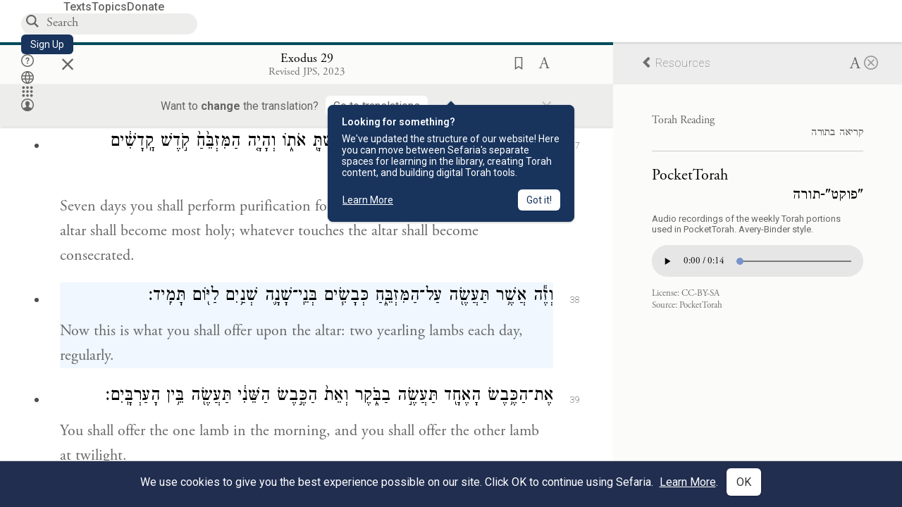

--- FILE ---
content_type: text/html; charset=utf-8
request_url: https://www.sefaria.org/Exodus.29.38?lang=bi&with=Torah%20Readings&lang2=en
body_size: 26305
content:






<!DOCTYPE html>
<html lang="en">
<head>
    <title>Exodus 29:38 | Sefaria Library</title>
    <meta charset="utf-8"/>
    <meta name="description" content="Now this is what you shall offer upon the altar: two yearling lambs each day, regularly...."/>

    

    <link rel="search" type="application/opensearchdescription+xml" title="Sefaria Search" href="https://www.sefaria.org/static/files/opensearch.xml?v=f45fa208" />

    
    <link rel="alternate" href="https://www.sefaria.org/Exodus.29.38" hreflang="en" />
    <link rel="alternate" href="https://www.sefaria.org.il/Exodus.29.38" hreflang="he" />
    

    
    <link rel="canonical" href="https://www.sefaria.org/Exodus.29.38?lang=bi&amp;with=Torah%20Readings&amp;lang2=en" />
    

    
        <meta property="og:type" content="website"/>
    

    
        <meta property="og:description" content="Now this is what you shall offer upon the altar: two yearling lambs each day, regularly...."/>
        <meta property="og:image" content="https://www.sefaria.org/api/img-gen/Exodus.29.38?lang=bi&platform=facebook&ven=&vhe=" />
        <meta property="og:image:type" content="image/png" />
        <meta property="og:image:width" content="1200" />
        <meta property="og:image:height" content="630" />
    

    <meta property="og:title" content="Exodus 29:38 | Sefaria Library" />
    <meta property="og:url" content="https://www.sefaria.org/Exodus.29.38?lang=bi&amp;with=Torah%20Readings&amp;lang2=en" />

    <meta name="twitter:card" content="summary_large_image" />
    
    <meta name="twitter:site" content="@sefariaproject" />
    <meta name="twitter:title" content="Exodus 29:38 | Sefaria Library" />
    <meta name="twitter:description" content="Now this is what you shall offer upon the altar: two yearling lambs each day, regularly...." />
    <meta name="twitter:image" content="https://www.sefaria.org/api/img-gen/Exodus.29.38?lang=bi&platform=twitter&ven=&vhe=" />

    <meta name="apple-mobile-web-app-capable" content="yes">
    <meta name="apple-itunes-app" content="app-id=1163273965">
    
    <meta name="viewport" content="width=device-width, initial-scale=1, user-scalable=no" />
    
    
    <link rel="shortcut icon" href="https://www.sefaria.org/static/icons/library/favicon.ico?v=3" sizes="48x48">
    <link rel="icon" type="image/svg+xml" href="https://www.sefaria.org/static/icons/library/favicon.svg?v=3" sizes="any">
    <link rel="icon" type="image/png" href="https://www.sefaria.org/static/icons/library/favicon.png?v=3" sizes="96x96">
    <link rel="apple-touch-icon" sizes="180x180" href="https://www.sefaria.org/static/icons/library/apple-touch-icon.png?v=3">
    <link rel="manifest" href="/site.webmanifest?v=3">
    
    <meta name="theme-color" content="#18345D">
    <meta name="apple-mobile-web-app-title"
          content="
                    Library
                  ">
    

    
    <script type="application/ld+json">{"@context": "http://schema.org", "@type": "BreadcrumbList", "itemListElement": [{"@type": "ListItem", "position": 1, "name": "Texts", "item": {"@id": "/texts"}}, {"@type": "ListItem", "position": 2, "name": "Tanakh", "item": {"@id": "/texts/Tanakh"}}, {"@type": "ListItem", "position": 3, "name": "Torah", "item": {"@id": "/texts/Tanakh/Torah"}}, {"@type": "ListItem", "position": 4, "name": "Exodus", "item": {"@id": "/Exodus"}}, {"@type": "ListItem", "position": 5, "name": "Chapter 29", "item": {"@id": "/Exodus.29"}}, {"@type": "ListItem", "position": 6, "name": "Verse 38", "item": {"@id": "/Exodus.29.38"}}]}</script>
    

    

    <script src="https://ajax.googleapis.com/ajax/libs/webfont/1.6.26/webfont.js"></script>
    <script>
        WebFont.load({
          google: {
            families: ['Crimson Text:100,200,300,400,500,600,700,800,900'],
            text: 'ăǎġḥḤḫḳḲŏŠšṭżūẓŻāīēḗęîìi̧ ̆̄'
          },
          typekit: {
            id: 'aeg8div' // Adobe Garamond Pro
          }
        });
        WebFont.load({
          google: {
            families: ['Roboto:100,200,300,400,500,600,700,800,900', 'Heebo:100,200,300,400,500,600,700,800,900:hebrew', 'Miriam Libre:400,500,600,700'] // The dotted h causes Heebo not to load.
          }
        });
        WebFont.load({
          google: {
            families: ['Noto Sans Samaritan'],
            text: 'ࠀࠁࠂࠃࠄࠅࠆࠇࠈࠉࠊࠋࠌࠍࠎࠏࠐࠑࠒࠓࠔࠕ'
          }
        });
    </script>
    <script src="https://www.gstatic.com/charts/loader.js"></script>

    <link rel="stylesheet" href="https://www.sefaria.org/static/css/common.css?v=305af3bd">
    <link rel="stylesheet" href="https://www.sefaria.org/static/font-awesome/css/font-awesome.css?v=151bd7ea">
    <link rel="stylesheet" href="https://www.sefaria.org/static/css/fonts.css?v=6a0132d4">
    <link rel="stylesheet" href="https://www.sefaria.org/static/css/header.css?v=f4c71c1c">
    <link rel="stylesheet" href="https://www.sefaria.org/static/css/popover.css?v=2e03266b">
    <link rel="stylesheet" href="https://www.sefaria.org/static/css/breakpoints.css?v=a38385e0">
    <link rel="stylesheet" type="text/css" href="https://www.sefaria.org/static/css/keyboard.css?v=2c0640d3">
        
    <link rel="stylesheet" href="https://www.sefaria.org/static/css/font-faces.css?v=8d5bcc01">
    <link rel="stylesheet" href="https://www.sefaria.org/static/css/color-palette.css?v=7a2868b2">
    <link rel="stylesheet" href="https://www.sefaria.org/static/css/themes/library-theme.css?v=75488c0c">
    <link rel="stylesheet" href="https://www.sefaria.org/static/css/themes/sheets-theme.css?v=ac584759">
    <link rel="stylesheet" href="https://www.sefaria.org/static/css/common-components.css?v=0de1860f">
    <link rel="stylesheet" href="https://www.sefaria.org/static/css/s2.css?v=56384ff2">
    <link rel="stylesheet" href="https://www.sefaria.org/static/css/s2-print.css?v=f2d661d4" media="print" />
    <!-- Specific styling to correct behavior of Unbounce banners -->
    <link rel="stylesheet" href="https://www.sefaria.org/static/css/unbounce-banner.css?v=7cb47188">

    
    
    

    <style>
        
    </style>


    
    <!-- Google Tag Manager -->
    <script>(function(w,d,s,l,i){w[l]=w[l]||[];w[l].push({'gtm.start':
    new Date().getTime(),event:'gtm.js'});var f=d.getElementsByTagName(s)[0],
    j=d.createElement(s),dl=l!='dataLayer'?'&l='+l:'';j.async=true;j.src=
    'https://www.googletagmanager.com/gtm.js?id='+i+dl;f.parentNode.insertBefore(j,f);
    })(window,document,'script','dataLayer',"GTM-NBGXSLP");</script>
    <!-- End Google Tag Manager -->

    <!-- Start VWO Async SmartCode -->
    <script type='text/javascript' id='vwoCode'>
    window._vwo_code=window._vwo_code || (function() {
    var account_id=682715,
    version = 1.5,
    settings_tolerance=2000,
    library_tolerance=2500,
    use_existing_jquery=false,
    is_spa=1,
    hide_element='body',
    hide_element_style = 'opacity:0 !important;filter:alpha(opacity=0) !important;background:none !important',
    /* DO NOT EDIT BELOW THIS LINE */
    f=false,d=document,vwoCodeEl=d.querySelector('#vwoCode'),code={use_existing_jquery:function(){return use_existing_jquery},library_tolerance:function(){return library_tolerance},hide_element_style:function(){return'{'+hide_element_style+'}'},finish:function(){if(!f){f=true;var e=d.getElementById('_vis_opt_path_hides');if(e)e.parentNode.removeChild(e)}},finished:function(){return f},load:function(e){var t=d.createElement('script');t.fetchPriority='high';t.src=e;t.type='text/javascript';t.innerText;t.onerror=function(){_vwo_code.finish()};d.getElementsByTagName('head')[0].appendChild(t)},getVersion:function(){return version},getMatchedCookies:function(e){var t=[];if(document.cookie){t=document.cookie.match(e)||[]}return t},getCombinationCookie:function(){var e=code.getMatchedCookies(/(?:^|;)\s?(_vis_opt_exp_\d+_combi=[^;$]*)/gi);e=e.map(function(e){try{var t=decodeURIComponent(e);if(!/_vis_opt_exp_\d+_combi=(?:\d+,?)+\s*$/.test(t)){return''}return t}catch(e){return''}});var i=[];e.forEach(function(e){var t=e.match(/([\d,]+)/g);t&&i.push(t.join('-'))});return i.join('|')},init:function(){if(d.URL.indexOf('__vwo_disable__')>-1)return;window.settings_timer=setTimeout(function(){_vwo_code.finish()},settings_tolerance);var e=d.createElement('style'),t=hide_element?hide_element+'{'+hide_element_style+'}':'',i=d.getElementsByTagName('head')[0];e.setAttribute('id','_vis_opt_path_hides');vwoCodeEl&&e.setAttribute('nonce',vwoCodeEl.nonce);e.setAttribute('type','text/css');if(e.styleSheet)e.styleSheet.cssText=t;else e.appendChild(d.createTextNode(t));i.appendChild(e);var n=this.getCombinationCookie();this.load('https://dev.visualwebsiteoptimizer.com/j.php?a='+account_id+'&u='+encodeURIComponent(d.URL)+'&f='+ +is_spa+'&vn='+version+(n?'&c='+n:''));return settings_timer}};window._vwo_settings_timer = code.init();return code;}());
    </script>
    <!-- End VWO Async SmartCode -->

    


    
    <!-- Hotjar Tracking Code for https://www.sefaria.org -->
    <script>
        (function(h,o,t,j,a,r){
            h.hj=h.hj||function(){(h.hj.q=h.hj.q||[]).push(arguments)};
            h._hjSettings={hjid:2695522,hjsv:6};
            a=o.getElementsByTagName('head')[0];
            r=o.createElement('script');r.async=1;
            r.src=t+h._hjSettings.hjid+j+h._hjSettings.hjsv;
            a.appendChild(r);
        })(window,document,'https://static.hotjar.com/c/hotjar-','.js?sv=');
    </script>
    
    
    <!-- Simple Analytics -->
    
    <script>
      window.sa_event = window.sa_event || function () {
        const a = [].slice.call(arguments);
        window.sa_event.q ? window.sa_event.q.push(a) : window.sa_event.q = [a];
      };
    </script>

    <!-- Unbounce Embed Code -->
    <script src="https://fd810a0513c94a16a52ef4d0d9b9c6c8.js.ubembed.com" async></script> 
</head>
 <body data-active-module="library" data-render-static="" class="interface-english ">
    
    <!-- Google Tag Manager (noscript) -->
    <noscript><iframe src="https://www.googletagmanager.com/ns.html?id=GTM-NBGXSLP"
    height="0" width="0" style="display:none;visibility:hidden"></iframe></noscript>
    <!-- End Google Tag Manager (noscript) -->
    



    

    <!--Sentry error reporting config-->
    <script>
      
        const sentryDSN = "https://87dd77e2991c48b4a69022eebb2e635f@o4505401832243200.ingest.sentry.io/4505402077675520";
      
    </script>
    <!--End Sentry error reporting config-->

    
    <!-- React will complain about whitespace -->
    <div id="s2"><div id="readerAppWrap"><a href="#main" class="sefaria-common-button  skip-link" tabindex="0" role="button">Skip to main content</a><div class="readerApp multiPanel interface-english"><div class="header" role="banner"><div class="headerInner boxShadow"><nav class="headerNavSection" aria-label="Primary navigation"><a href="/" class="home" aria-label="Sefaria library logo"></a><div class="textLinks"><a href="/texts" data-target-module="library" class="textLink"><span class="int-en">Texts</span></a><a href="/topics" data-target-module="library" class="textLink"><span class="int-en">Topics</span></a><a href="https://donate.sefaria.org/give/451346/#!/donation/checkout?c_src=Header" class="textLink donate" target="_blank"><span class="int-en">Donate</span></a></div></nav><div class="headerLinksSection"><div class="search-container"><div id="searchBox" class="searchBox" role="search" aria-label="Site search"><span class="readerNavMenuSearchButton"><img src="/static/icons/search_mdl.svg" alt="Search"/></span><input class="search serif keyboardInput" id="downshift-205469-input" placeholder="Search" aria-label="Search for Texts or Keywords Here" maxLength="75" title="Search for Texts or Keywords Here" aria-activedescendant="" aria-autocomplete="list" aria-controls="downshift-205469-menu" aria-expanded="false" aria-labelledby="downshift-205469-label" autoComplete="off" role="combobox" value=""/></div><div id="downshift-205469-menu" role="listbox" aria-labelledby="downshift-205469-label" class="autocomplete-dropdown"></div></div><a href="/register" class="sefaria-common-button  auto-width-button" tabindex="0" role="button" data-target-module="library"><span class="int-en">Sign Up</span></a><div class="header-icons"><a href="https://help.sefaria.org/hc/en-us" class="icon-only  " tabindex="0" role="button" aria-label="Help" title="Help" data-target-module="voices"><img src="/static/icons/help_mdl.svg" class="button-icon" alt="" aria-hidden="true"/></a><div class="headerDropdownMenu"><div class="dropdownLinks-button"><button class="icon-only  " aria-label="Toggle Interface Language Menu" title="Toggle Interface Language Menu"><img src="/static/icons/globallanguageswitcher_mdl.svg" class="button-icon" alt="" aria-hidden="true"/></button></div><div class="dropdownLinks-menu closed"><div class="dropdownLinks-options globeLanguageToggle"><div class="languageHeader"><span class="int-en">Site Language</span></div><div class="dropdownLanguageToggle"><span class="englishLanguageButton"><a class="englishLanguageLink active" href="#">English</a></span><a class="hebrewLanguageLink " href="#">עברית</a></div></div></div></div><div><div class="headerDropdownMenu" data-anl-feature_name="module_switcher"><div class="dropdownLinks-button" data-anl-event="modswitch_open:click"><button class="icon-only  " aria-label="Library" title="Library"><img src="/static/icons/moduleswitcher_mdl.svg" class="button-icon" alt="" aria-hidden="true"/></button></div><div class="dropdownLinks-menu closed"><div class="dropdownLinks-options moduleDropdown"><a class="dropdownItem dropdownLogoItem" href="/about" data-prevent-close="false" data-anl-event="modswitch_item_click:click" data-anl-text="About Sefaria"><img src="/static/img/logo.svg" alt="Sefaria" class="dropdownLogo"/></a><div class="dropdownSeparator"></div><a class="interfaceLinks-option int-bi dropdownItem dropdownModuleItem" href="https://www.sefaria.org/" data-anl-event="modswitch_item_click:click" data-anl-text="Library"><div class="dropdownHeader"><span class="dropdownDot" style="background-color:var(--sefaria-blue)"></span><span class="dropdownHeaderText"><span class="int-en">Library</span></span></div></a><div class="dropdownSeparator"></div><a class="interfaceLinks-option int-bi dropdownItem dropdownModuleItem" href="https://voices.sefaria.org/" target="_blank" data-anl-event="modswitch_item_click:click" data-anl-text="Voices"><div class="dropdownHeader"><span class="dropdownDot" style="background-color:var(--sheets-green)"></span><span class="dropdownHeaderText"><span class="int-en">Voices</span></span></div></a><div class="dropdownSeparator"></div><a class="interfaceLinks-option int-bi dropdownItem dropdownModuleItem" href="https://developers.sefaria.org" target="_blank" data-anl-event="modswitch_item_click:click" data-anl-text="Developers"><div class="dropdownHeader"><span class="dropdownDot" style="background-color:var(--devportal-purple)"></span><span class="dropdownHeaderText"><span class="int-en">Developers</span></span></div></a><div class="dropdownSeparator"></div><a class="dropdownItem dropdownMoreItem" href="/products" target="_blank" data-prevent-close="false" data-anl-event="modswitch_item_click:click" data-anl-text="More"><span class="int-en">More from Sefaria ›</span></a></div></div></div></div><div class="headerDropdownMenu"><div class="dropdownLinks-button"><button class="icon-only  " aria-label="Account menu" title="Account menu"><img src="/static/icons/profile_loggedout_mdl.svg" class="button-icon" alt="" aria-hidden="true"/></button></div><div class="dropdownLinks-menu closed"><div class="dropdownLinks-options"><a class="interfaceLinks-option int-bi dropdownItem" href="#"><span class="int-en">Log in</span></a><a class="interfaceLinks-option int-bi dropdownItem" href="#"><span class="int-en">Sign up</span></a><div class="dropdownSeparator"></div><div class="languageHeader"><span class="int-en">Site Language</span></div><div class="dropdownLanguageToggle"><span class="englishLanguageButton"><a class="englishLanguageLink active" href="#">English</a></span><a class="hebrewLanguageLink " href="#">עברית</a></div><div class="dropdownSeparator"></div><a class="interfaceLinks-option int-bi dropdownItem" href="/updates" data-prevent-close="false"><span class="int-en">New Additions</span></a><a class="interfaceLinks-option int-bi dropdownItem" href="https://help.sefaria.org/hc/en-us" target="_blank" data-prevent-close="false"><span class="int-en">Help</span></a></div></div></div></div></div></div></div><main id="main" role="main"><div id="panelWrapBox" class="" style="width:100%"><div class="readerPanelBox" style="width:68%;left:0%"><div class="readerPanel serif bilingual stacked light undefined" role="region" id="panel-0" data-anl-batch="{&quot;panel_number&quot;:1,&quot;content_lang&quot;:&quot;bilingual&quot;}"><div class="readerControlsOuter"><div class="categoryColorLine" style="background:var(--tanakh-teal)"></div><header class="readerControls fullPanel"><div class="readerControlsInner"><div class="leftButtons"><a href="" class="readerNavMenuCloseButton" aria-label="Close" title="Close">×</a><div aria-label="Save button" tabindex="0" class="saveButton" role="button" style="visibility:hidden"><img src="/static/icons/bookmark-filled.svg" alt="Save button"/></div></div><div class="readerTextToc attributed"><div class="readerTextTocBox" role="heading" aria-level="1" aria-live="polite"><a href="Exodus.29.38" data-target-module="library" aria-label="Show Connection Panel contents for Exodus 29:38"><div class="readerControlsTitle"><h1><span class="contentSpan en" lang="en">Exodus 29:38</span><span class="contentSpan he" lang="he"></span></h1></div><div class="readerTextVersion"></div></a></div></div><div class="rightButtons"><div aria-label="Save &quot;Exodus 29:38&quot;" tabindex="0" class="saveButton tooltip-toggle" role="button"><img src="/static/icons/bookmark.svg" alt="Save &quot;Exodus 29:38&quot;"/></div><div class="readerDropdownMenu"><div class="dropdownLinks-button"><div aria-label="Text display options" tabindex="0" class="readerOptionsTooltip tooltip-toggle" role="button"><span class="readerOptions" aria-haspopup="true" tabindex="-1"><span class="int-en"> <img src="/static/img/lang_icon_english.svg" alt="Toggle Reader Menu Display Settings"/></span></span></div></div><div class="dropdownLinks-menu closed"><div class="texts-properties-menu" role="dialog" aria-label="Text display options" tabindex="-1" data-prevent-close="true"><div class="show-source-translation-buttons" role="radiogroup" aria-label="Source-translation toggle"><label class="button"><span class="int-en">Source</span><input type="radio" id="Source0" name="languageOptions0" value="Source"/></label><label class="button"><span class="int-en">Translation</span><input type="radio" id="Translation0" name="languageOptions0" value="Translation"/></label><label class="button"><span class="int-en">Source with Translation</span><input type="radio" id="Source with Translation0" checked="" name="languageOptions0" value="Source with Translation"/></label></div><div class="text-menu-border"></div><div class="layout-button-line" role="radiogroup" aria-label="text layout toggle"><span class="int-en">Layout</span><div class="layout-options"><div class="layout-button focus-visible"><label class="button"><span class="int-en">Show Source &amp; Translation Stacked</span><input type="radio" id="stacked0" checked="" name="layout-options" value="stacked" style="--url:url(/static/icons/bi-ltr-stacked.svg)"/></label></div><div class="layout-button focus-visible"><label class="button"><span class="int-en">Show RTL Text Left of LTR Text</span><input type="radio" id="heLeft0" name="layout-options" value="heLeft" style="--url:url(/static/icons/bi-ltr-heLeft.svg)"/></label></div></div></div><div class="text-menu-border"></div><div class="font-size-line"><button class="font-size-button" aria-label="Decrease font size"><img src="/static/icons/reduce_font.svg" alt="Decrease font size"/></button><span class="int-en">Font Size</span><button class="font-size-button" aria-label="Increase font size"><img src="/static/icons/enlarge_font.svg" alt="Increase font size"/></button></div><div class="text-menu-border"></div></div></div></div></div></div></header><div class="readerControls transLangPrefSuggBann"><div class="readerControlsInner transLangPrefSuggBannInner sans-serif"><div class="transLangPrefCentered"><span class="int-en"> Want to <span class="bold">change</span> the translation?</span><div class="yesNoGroup"><button tabindex="0" class="yesNoButton" aria-label="Go to translations"><span class="int-en">Go to translations</span></button></div></div><a href="" class="readerNavMenuCloseButton" aria-label="Close" title="Close">×</a></div></div></div><div class="readerContent" style="font-size:62.5%"><div class="textColumn"><div class="textRange basetext loading"><div class="title"><div class="titleBox" role="heading" aria-level="2"><div class="loadingMessage sans-serif " aria-live="polite" aria-label="Loading status"><span class="int-en">Loading...</span></div></div></div><div class="text"><div class="textInner"></div></div></div><div class="loadingMessage sans-serif base next final" aria-live="polite" aria-label="Loading status"><span class="int-en"> </span></div></div></div></div></div><div class="readerPanelBox sidebar" style="width:32%;left:68%"><div class="readerPanel serif english segmented light undefined" role="region" id="panel-1" data-anl-batch="{&quot;panel_number&quot;:2,&quot;content_lang&quot;:&quot;english&quot;}"><div class="readerControlsOuter"><header class="readerControls connectionsHeader fullPanel"><div class="readerControlsInner"><div class="readerTextToc"><div class="connectionsPanelHeader"><a href="/Exodus.29.38?lang=bi&amp;with=all&amp;lang2=en" class="connectionsHeaderTitle sans-serif active"><span class="int-en"><i class="fa fa-chevron-left"></i>Resources</span></a><div class="rightButtons"><div><div class="dropdownLinks-button"><div aria-label="Text display options" tabindex="0" class="readerOptionsTooltip tooltip-toggle" role="button"><span class="readerOptions" aria-haspopup="true" tabindex="-1"><span class="int-en"> <img src="/static/img/lang_icon_english.svg" alt="Toggle Reader Menu Display Settings"/></span></span></div></div><div class="dropdownLinks-menu closed"><div class="texts-properties-menu" role="dialog" aria-label="Text display options" tabindex="-1" data-prevent-close="true"><div class="show-source-translation-buttons" role="radiogroup" aria-label="Source-translation toggle"><label class="button"><span class="int-en">Source</span><input type="radio" id="Source1" name="languageOptions1" value="Source"/></label><label class="button"><span class="int-en">Translation</span><input type="radio" id="Translation1" checked="" name="languageOptions1" value="Translation"/></label></div><div class="text-menu-border"></div></div></div></div><a href="/Exodus.29.38?lang=bi&amp;lang2=en" class="readerNavMenuCloseButton circledX" aria-label="Close" title="Close"><img src="/static/icons/circled-x.svg" alt="Close" aria-hidden="true"/></a></div></div></div></div></header></div><div class="readerContent" style="font-size:62.5%"><div class="connectionsPanel textList fullPanel"><div class="texts content"><div class="contentInner"><div class="loadingMessage sans-serif " aria-live="polite" aria-label="Loading status"><span class="int-en">Loading...</span></div></div></div></div></div></div></div></div></main></div></div></div>
    
    

    

    <div id="overlay"></div>

    <script src="https://unpkg.com/react@16/umd/react.production.min.js"></script>
    <script src="https://unpkg.com/react-dom@16/umd/react-dom.production.min.js"></script>
    <script src="https://cdnjs.cloudflare.com/ajax/libs/jquery/2.2.4/jquery.min.js"></script>
    <script src="https://cdnjs.cloudflare.com/ajax/libs/jqueryui/1.12.1/jquery-ui.js"></script>

    <script src="https://www.sefaria.org/static/js/lib/keyboard.js?v=0730f107"></script>
    <script src="https://www.sefaria.org/static/js/analyticsEventTracker.js?v=904cda71"></script>
    <script src="/data.1769527643.js"></script>

    <script>
      
      if (!window.jQuery) {
        console.log('loading jquery locally');
        document.write('<script src="/static/js/lib/jquery.js"><\/script><script src="/static/js/lib/jquery-ui.js"><\/script>');
      }
      if (!window.React) {
          console.log('loading react locally');
          document.write('<script src="/static/js/lib/react.development.js"><\/script><script src="/static/js/lib/react-dom.development.js"><\/script>');
      }

      var DJANGO_VARS = {
        props:         {"_uid": null, "_email": "", "slug": "", "is_moderator": false, "is_editor": false, "is_sustainer": false, "full_name": "", "profile_pic_url": "", "is_history_enabled": true, "translationLanguagePreference": null, "versionPrefsByCorpus": {}, "following": [], "blocking": [], "calendars": [{"title": {"en": "Parashat Hashavua", "he": "פרשת השבוע"}, "displayValue": {"en": "Beshalach", "he": "בשלח"}, "url": "Exodus.13.17-17.16", "ref": "Exodus 13:17-17:16", "heRef": "שמות י״ג:י״ז-י״ז:ט״ז", "order": 1, "category": "Tanakh", "extraDetails": {"aliyot": ["Exodus 13:17-14:8", "Exodus 14:9-14:14", "Exodus 14:15-14:25", "Exodus 14:26-15:26", "Exodus 15:27-16:10", "Exodus 16:11-16:36", "Exodus 17:1-17:16", "Exodus 17:14-17:16"]}, "description": {"en": "Beshalach (“When He Let Go”) describes the splitting of the Red Sea and the song the Israelites sing upon crossing through. In the desert, God sweetens bitter water and provides manna and quail. The portion ends recounting the victory of the Israelites against an attack by the Amalekites.", "he": "בפרשת בשלח מתוארות קריעת ים סוף, טביעת חיל מצרים, הצלת בני ישראל ושירת הים ששרו משה ובני ישראל על ים סוף, וכן שירת מרים. בני ישראל מגיעים למדבר ומתלוננים, ואלוהים ממתיק להם מים מרים ומספק להם מן ושליו לאכול. משה מכה בצור ברפידים ומוציא ממנו מים, ויהושע מנהיג שם את העם במלחמה נגד עמלק."}}, {"title": {"en": "Haftarah (A)", "he": "הפטרה (א)"}, "displayValue": {"en": "Judges 4:4-5:31", "he": "שופטים ד׳:ד׳-ה׳:ל״א"}, "url": "Judges.4.4-5.31", "ref": "Judges 4:4-5:31", "order": 2, "category": "Tanakh"}, {"title": {"en": "Daf Yomi", "he": "דף יומי"}, "displayValue": {"en": "Menachot 17", "he": "מנחות י״ז"}, "url": "Menachot.17", "ref": "Menachot 17", "order": 3, "category": "Talmud"}, {"title": {"en": "929", "he": "929"}, "displayValue": {"en": "Leviticus 19 (109)", "he": "ויקרא י״ט (109)"}, "url": "Leviticus.19", "ref": "Leviticus 19", "order": 4, "category": "Tanakh"}, {"title": {"en": "Daily Mishnah", "he": "משנה יומית"}, "displayValue": {"en": "Mishnah Temurah 1:1-2", "he": "משנה תמורה א׳:א׳-ב׳"}, "url": "Mishnah_Temurah.1.1-2", "ref": "Mishnah Temurah 1:1-2", "order": 5, "category": "Mishnah"}, {"title": {"en": "Daily Rambam", "he": "הרמב\"ם היומי"}, "displayValue": {"en": "Kings and Wars 7", "he": "הלכות מלכים ומלחמות ז׳"}, "url": "Mishneh_Torah,_Kings_and_Wars.7", "ref": "Mishneh Torah, Kings and Wars 7", "order": 6, "category": "Halakhah"}, {"title": {"en": "Daily Rambam (3 Chapters)", "he": "הרמב\"ם היומי (3 פרקים)"}, "displayValue": {"en": "Mourning 9-11", "he": "הלכות אבל ט׳-י״א"}, "url": "Mishneh_Torah,_Mourning.9-11", "ref": "Mishneh Torah, Mourning 9-11", "order": 7, "category": "Halakhah"}, {"title": {"en": "Daf a Week", "he": "דף השבוע"}, "displayValue": {"en": "Nedarim 66", "he": "נדרים ס״ו"}, "url": "Nedarim.66", "ref": "Nedarim 66", "order": 8, "category": "Talmud"}, {"title": {"en": "Halakhah Yomit", "he": "הלכה יומית"}, "displayValue": {"en": "Shulchan Arukh, Orach Chayim 145:2-146:1", "he": "שולחן ערוך, אורח חיים קמ״ה:ב׳-קמ״ו:א׳"}, "url": "Shulchan_Arukh,_Orach_Chayim.145.2-146.1", "ref": "Shulchan Arukh, Orach Chayim 145:2-146:1", "order": 9, "category": "Halakhah"}, {"title": {"en": "Arukh HaShulchan Yomi", "he": "ערוך השולחן היומי"}, "displayValue": {"en": "Orach Chaim 246:11-17", "he": "אורח חיים רמ״ו:י״א-י״ז"}, "url": "Arukh_HaShulchan,_Orach_Chaim.246.11-17", "ref": "Arukh HaShulchan, Orach Chaim 246:11-17", "order": 10, "category": "Halakhah"}, {"title": {"en": "Tanakh Yomi", "he": "תנ\"ך יומי"}, "displayValue": {"en": "Kings Seder 29", "he": "מלכים סדר כט"}, "url": "II_Kings.16.20-18.5", "ref": "II Kings 16:20-18:5", "order": 11, "category": "Tanakh"}, {"title": {"en": "Chok LeYisrael", "he": "חק לישראל"}, "displayValue": {"en": "Beshalach", "he": "בשלח"}, "url": "collections/חק-לישראל?tag=Beshalach", "order": 12, "category": "Tanakh"}, {"title": {"en": "Tanya Yomi", "he": "תניא יומי"}, "displayValue": {"en": "10 Shevat", "he": "י שבט"}, "url": "Tanya,_Part_I;_Likkutei_Amarim.22.6", "ref": "Tanya, Part I; Likkutei Amarim 22:6", "order": 15, "category": "Chasidut"}, {"title": {"en": "Yerushalmi Yomi", "he": "ירושלמי יומי"}, "displayValue": {"en": "Jerusalem Talmud Gittin 8", "he": "תלמוד ירושלמי גיטין ח"}, "url": "Jerusalem_Talmud_Gittin.1.5.2-6", "ref": "Jerusalem Talmud Gittin 1:5:2-6", "order": 16, "category": "Talmud"}], "notificationCount": 0, "notifications": [], "saved": {"loaded": false, "items": []}, "last_place": [], "activeModule": "library", "last_cached": 1769527643.2002685, "multiPanel": true, "initialPath": "/Exodus.29.38?lang=bi&with=Torah%20Readings&lang2=en", "interfaceLang": "english", "domainModules": {"en": {"library": "https://www.sefaria.org", "voices": "https://voices.sefaria.org"}, "he": {"library": "https://www.sefaria.org.il", "voices": "https://chiburim.sefaria.org.il"}}, "translation_language_preference_suggestion": null, "initialSettings": {"language": "bilingual", "layoutDefault": "segmented", "layoutTalmud": "continuous", "layoutTanakh": "segmented", "aliyotTorah": "aliyotOff", "vowels": "all", "punctuationTalmud": "punctuationOn", "biLayout": "stacked", "color": "light", "fontSize": 62.5}, "numLibraryTopics": 5645, "_siteSettings": {"TORAH_SPECIFIC": true, "SITE_NAME": {"en": "Sefaria", "he": "ספריא"}, "LIBRARY_NAME": {"en": "The Sefaria Library", "he": "האוסף של ספריא"}, "SUPPORTED_TRANSLATION_LANGUAGES": ["en", "es", "fr", "de"], "COLLECTIONS_BUCKET": "sefaria-collection-images", "PROFILES_BUCKET": "sefaria-profile-pictures", "UGC_BUCKET": "sheet-user-uploaded-media", "TOPICS_BUCKET": "img.sefaria.org", "HELP_CENTER_URLS": {"EN_US": "https://help.sefaria.org/hc/en-us", "HE": "https://help.sefaria.org/hc/he", "GETTING_STARTED": "https://help.sefaria.org/hc/en-us/articles/21471911125020-Video-Guide-How-to-Get-Started-Navigating-the-Library", "TRANSLATION_PREFERENCE_EN": "https://help.sefaria.org/hc/en-us/articles/18613593620636-How-to-Choose-a-Preferred-Translation", "TRANSLATION_PREFERENCE_HE": "https://help.sefaria.org/hc/he/articles/18613593620636-%D7%91%D7%97%D7%99%D7%A8%D7%AA-%D7%AA%D7%A8%D7%92%D7%95%D7%9D-%D7%9E%D7%95%D7%A2%D7%93%D7%A3"}, "WHAT_ARE_VOICES_PATHS": {"en": "/sheets/674324", "he": "/sheets/674327"}, "MODULE_SWITCHER_LEARN_MORE_PATH": {"en": "/sheets/689609", "he": "/sheets/689610"}, "HELP_CENTER_REDIRECTS": {"en": {"215584": "https://help.sefaria.org/hc/en-us/sections/12756520483868-Text-Formatting-Accessibility", "218610": "https://help.sefaria.org/hc/en-us/sections/18613320256156-Translations", "231440": "https://help.sefaria.org/hc/en-us/categories/12756350371100-Donations", "210670": "https://help.sefaria.org/hc/en-us/categories/13368526623132-Getting-Started", "213949": "https://help.sefaria.org/hc/en-us/articles/21806344785308-How-to-Contact-Sefaria", "218612": "https://help.sefaria.org/hc/en-us/sections/12756518640668-How-to-Reuse-Download-and-Otherwise-Reproduce-Texts", "225828": "https://help.sefaria.org/hc/en-us/sections/20094783356956-The-Sheet-Editor", "218668": "https://help.sefaria.org/hc/en-us/articles/18613227644316-How-to-Find-Interconnected-Texts", "219447": "https://help.sefaria.org/hc/en-us/articles/18472472138652-Quick-Guide-Meet-the-Resource-Panel", "228381": "https://help.sefaria.org/hc/en-us/sections/12756518640668-How-to-Reuse-Download-and-Otherwise-Reproduce-Texts", "220945": "https://help.sefaria.org/hc/en-us/categories/19814642862876-Sefaria-s-Mobile-Apps", "233647": "https://help.sefaria.org/hc/en-us/sections/12756555356956-Study-and-Reference-Tools", "233017": "https://help.sefaria.org/hc/en-us/articles/20533111968540-How-to-Use-Source-Sheet-Collections", "211565": "https://help.sefaria.org/hc/en-us/sections/12721846793116-How-to-Find-Texts", "393695": "https://help.sefaria.org/hc/en-us/sections/20094783356956-The-Sheet-Editor", "429277": "https://help.sefaria.org/hc/en-us/articles/18472614956956-Quick-Guide-Meet-the-A-%D7%90-menu", "231377": "https://help.sefaria.org/hc/en-us/sections/20094169893276-All-About-Topics-Pages", "519205": "https://help.sefaria.org/hc/en-us/articles/18472576952988-Quick-Guide-Meet-the-Table-of-Contents", "289837": "https://help.sefaria.org/hc/en-us/articles/20533111968540-How-to-Use-Source-Sheet-Collections", "274871": "https://help.sefaria.org/hc/en-us/sections/12756555356956-Study-and-Reference-Tools", "303276": "https://help.sefaria.org/hc/en-us/categories/12756351595932-Your-Account", "379494": "https://help.sefaria.org/hc/en-us/sections/12756538060956-Text-Specific-Special-Features", "303288": "https://help.sefaria.org/hc/en-us/categories/12756351595932-Your-Account", "359083": "https://help.sefaria.org/hc/en-us/sections/17430252462236-Managing-Your-Donation", "330784": "https://help.sefaria.org/hc/en-us/articles/18472380899484-Quick-Guide-Meet-the-Homepage", "483970": "https://help.sefaria.org/hc/en-us/sections/18613320256156-Translations-and-Language-Preferences", "511573": "https://help.sefaria.org/hc/en-us/sections/18613320256156-Translations-and-Language-Preferences", "497893": "https://help.sefaria.org/hc/en-us/sections/12756555356956-Study-and-Reference-Tools", "477118": "https://help.sefaria.org/hc/en-us/sections/18472260943900-Sefaria-101-Quick-Guides-and-Sefaria-Basics", "218839": "https://help.sefaria.org/hc/en-us/sections/20094783356956-The-Sheet-Editor", "212911": "https://help.sefaria.org/hc/en-us/sections/20094783356956-All-About-Source-Sheets", "529099": "https://help.sefaria.org/hc/en-us/sections/20235182393244-Sefaria-for-Google-Docs", "584561": "https://help.sefaria.org/hc/en-us/sections/20235182393244-Sefaria-for-Google-Docs"}, "he": {"328503": "https://help.sefaria.org/hc/he/articles/20234245638428-%D7%9B%D7%99%D7%A6%D7%93-%D7%9C%D7%9E%D7%A6%D7%95%D7%90-%D7%9E%D7%99%D7%93%D7%A2-%D7%91%D7%99%D7%95%D7%92%D7%A8%D7%A4%D7%99-%D7%90%D7%95%D7%93%D7%95%D7%AA-%D7%93%D7%9E%D7%95%D7%99%D7%95%D7%AA-%D7%9E%D7%94%D7%AA%D7%9C%D7%9E%D7%95%D7%93", "243658": "https://help.sefaria.org/hc/he/categories/19814642862876-%D7%94%D7%A9%D7%99%D7%9E%D7%95%D7%A9-%D7%91%D7%99%D7%99%D7%A9%D7%95%D7%9E%D7%95%D7%9F-%D7%A1%D7%A4%D7%A8%D7%99%D7%90", "241176": "https://help.sefaria.org/hc/he/sections/12756518640668-%D7%A9%D7%97%D7%96%D7%95%D7%A8-%D7%94%D7%93%D7%A4%D7%A1%D7%94-%D7%95%D7%94%D7%A4%D7%A6%D7%AA-%D7%9E%D7%A7%D7%95%D7%A8%D7%95%D7%AA", "288330": "https://help.sefaria.org/hc/he/sections/12756518640668-%D7%A9%D7%97%D7%96%D7%95%D7%A8-%D7%94%D7%93%D7%A4%D7%A1%D7%94-%D7%95%D7%94%D7%A4%D7%A6%D7%AA-%D7%9E%D7%A7%D7%95%D7%A8%D7%95%D7%AA", "399333": "https://help.sefaria.org/hc/he/sections/20094783356956-%D7%99%D7%A6%D7%99%D7%A8%D7%AA-%D7%93%D7%A4%D7%99-%D7%9E%D7%A7%D7%95%D7%A8%D7%95%D7%AA-%D7%91%D7%A1%D7%A4%D7%A8%D7%99%D7%90", "242573": "https://help.sefaria.org/hc/he/articles/18490652948508-%D7%9B%D7%99%D7%A6%D7%93-%D7%9C%D7%94%D7%93%D7%A4%D7%99%D7%A1-%D7%9E%D7%A7%D7%95%D7%A8%D7%95%D7%AA-%D7%9E%D7%94%D7%A1%D7%A4%D7%A8%D7%99%D7%99%D7%94", "244351": "https://help.sefaria.org/hc/he/sections/12721846793116-%D7%92%D7%99%D7%A9%D7%94-%D7%9C%D7%9E%D7%A7%D7%95%D7%A8%D7%95%D7%AA", "615752": "https://help.sefaria.org/hc/he/sections/12756520483868-%D7%90%D7%A4%D7%A9%D7%A8%D7%95%D7%99%D7%95%D7%AA-%D7%A4%D7%95%D7%A8%D7%9E%D7%98-%D7%98%D7%A7%D7%A1%D7%98-%D7%95%D7%A0%D7%92%D7%99%D7%A9%D7%95%D7%AA", "239441": "https://help.sefaria.org/hc/he/sections/12756520483868-%D7%90%D7%A4%D7%A9%D7%A8%D7%95%D7%99%D7%95%D7%AA-%D7%A4%D7%95%D7%A8%D7%9E%D7%98-%D7%98%D7%A7%D7%A1%D7%98-%D7%95%D7%A0%D7%92%D7%99%D7%A9%D7%95%D7%AA", "288327": "https://help.sefaria.org/hc/he/articles/18472472138652-%D7%9E%D7%93%D7%A8%D7%99%D7%9A-%D7%9E%D7%94%D7%99%D7%A8-%D7%94%D7%9B%D7%99%D7%A8%D7%95-%D7%90%D7%AA-%D7%A1%D7%A8%D7%92%D7%9C-%D7%94%D7%A7%D7%99%D7%A9%D7%95%D7%A8%D7%99%D7%9D-%D7%95%D7%94%D7%9B%D7%9C%D7%99%D7%9D", "569973": "https://help.sefaria.org/hc/he/categories/20332917021212-%D7%99%D7%A6%D7%99%D7%A8%D7%AA-%D7%93%D7%A4%D7%99-%D7%9E%D7%A7%D7%95%D7%A8%D7%95%D7%AA-%D7%95%D7%A9%D7%99%D7%9E%D7%95%D7%A9-%D7%91%D7%AA%D7%95%D7%A1%D7%A4%D7%99%D7%9D-%D7%9C%D7%93%D7%A4%D7%93%D7%A4%D7%9F", "382833": "https://help.sefaria.org/hc/he/sections/12756538060956-%D7%A4%D7%99%D7%A6-%D7%A8%D7%99%D7%9D-%D7%9C%D7%A9%D7%99%D7%9E%D7%95%D7%A9-%D7%A2%D7%9D-%D7%9E%D7%A7%D7%95%D7%A8%D7%95%D7%AA-%D7%9E%D7%A1%D7%95%D7%99%D7%9E%D7%99%D7%9D", "332893": "https://help.sefaria.org/hc/he/articles/18472380899484-%D7%9E%D7%93%D7%A8%D7%99%D7%9A-%D7%9E%D7%94%D7%99%D7%A8-%D7%94%D7%9B%D7%99%D7%A8%D7%95-%D7%90%D7%AA-%D7%A2%D7%9E%D7%95%D7%93-%D7%94%D7%91%D7%99%D7%AA", "242826": "https://help.sefaria.org/hc/he/articles/18613227644316-%D7%9B%D7%99%D7%A6%D7%93-%D7%9C%D7%90%D7%AA%D7%A8-%D7%9E%D7%A7%D7%95%D7%A8%D7%95%D7%AA-%D7%9E%D7%A7%D7%95%D7%A9%D7%A8%D7%99%D7%9D", "239814": "https://help.sefaria.org/hc/he/categories/12721826687772-%D7%94%D7%A9%D7%99%D7%9E%D7%95%D7%A9-%D7%91%D7%A1%D7%A4%D7%A8%D7%99%D7%90", "293375": "https://help.sefaria.org/hc/he/categories/20332917021212-%D7%99%D7%A6%D7%99%D7%A8%D7%AA-%D7%93%D7%A4%D7%99-%D7%9E%D7%A7%D7%95%D7%A8%D7%95%D7%AA-%D7%95%D7%A9%D7%99%D7%9E%D7%95%D7%A9-%D7%91%D7%AA%D7%95%D7%A1%D7%A4%D7%99%D7%9D-%D7%9C%D7%93%D7%A4%D7%93%D7%A4%D7%9F", "288326": "https://help.sefaria.org/hc/he/sections/12756555356956-%D7%9B%D7%9C%D7%99%D7%9D-%D7%9C%D7%9C%D7%99%D7%9E%D7%95%D7%93-%D7%91%D7%A1%D7%A4%D7%A8%D7%99%D7%90", "242831": "https://help.sefaria.org/hc/he/sections/17430252462236-%D7%A0%D7%99%D7%94%D7%95%D7%9C-%D7%AA%D7%A8%D7%95%D7%9E%D7%95%D7%AA-%D7%A9%D7%A0%D7%99%D7%AA%D7%A0%D7%95-%D7%9C%D7%A1%D7%A4%D7%A8%D7%99%D7%90", "541372": "https://help.sefaria.org/hc/he/categories/13368526623132-%D7%9E%D7%99%D7%93%D7%A2-%D7%91%D7%A1%D7%99%D7%A1%D7%99-%D7%A2%D7%9C-%D7%A1%D7%A4%D7%A8%D7%99%D7%90", "542809": "https://help.sefaria.org/hc/he/articles/21806344785308-%D7%99%D7%A6%D7%99%D7%A8%D7%AA-%D7%A7%D7%A9%D7%A8-%D7%A2%D7%9D-%D7%A1%D7%A4%D7%A8%D7%99%D7%90", "540832": "https://help.sefaria.org/hc/he/sections/20094783356956-%D7%99%D7%A6%D7%99%D7%A8%D7%AA-%D7%93%D7%A4%D7%99-%D7%9E%D7%A7%D7%95%D7%A8%D7%95%D7%AA-%D7%91%D7%A1%D7%A4%D7%A8%D7%99%D7%90"}}}, "_debug": false, "_debug_mode": null, "headerMode": false, "initialPanels": [{"mode": "Text", "ref": "Exodus 29:38", "refs": ["Exodus 29:38"], "currVersions": {"en": {"languageFamilyName": "", "versionTitle": ""}, "he": {"languageFamilyName": "", "versionTitle": ""}}, "versionFilter": [], "highlightedRefs": ["Exodus 29:38"], "showHighlight": true, "connectionsMode": "Torah Readings", "selectedWords": null, "sidebarSearchQuery": null, "selectedNamedEntity": null, "selectedNamedEntityText": null, "settings": {"language": "bilingual"}, "text": {"versions": [{"status": "locked", "priority": 2.0, "license": "CC-BY-SA", "versionNotes": "<i>Miqra According to the Masorah</i> (MAM) is a digital Hebrew edition of the Tanakh based on the Aleppo Codex and related manuscripts. It is designed for readers, and as such it contains added elements to aid vocalization of the text. For instance: When an accent is marked in an unstressed syllable, an extra accent is added in the proper place (<i>pashta</i>, <i>zarqa</i>, <i>segol</i>, <i>telisha</i>). <i>Legarmeih</i> and <i>paseq</i> are visibly distinguished. <i>Qamaz qatan</i> is indicated by its designated Unicode character (alternatives are documented where traditions differ about its application).<br>The text of MAM is fully documented. The <a href=\"https://he.wikisource.org/wiki/%D7%9E%D7%A9%D7%AA%D7%9E%D7%A9:Dovi/%D7%9E%D7%A7%D7%A8%D7%90_%D7%A2%D7%9C_%D7%A4%D7%99_%D7%94%D7%9E%D7%A1%D7%95%D7%A8%D7%94/%D7%9E%D7%99%D7%93%D7%A2_%D7%A2%D7%9C_%D7%9E%D7%94%D7%93%D7%95%D7%A8%D7%94_%D7%96%D7%95\">complete introduction</a> to the edition (Hebrew) explains the types of editorial decisions that have been made and the reasons for them (<a href=\"https://en.wikisource.org/wiki/User:Dovi/Miqra_according_to_the_Masorah#About_this_Edition_(English_Abstract)\">English abstract</a>). In addition, every word in the Bible about which there is some textual concern or ambiguity includes a documentation note; these notes can be viewed conveniently <a href=\"https://bdenckla.github.io/MAM-with-doc/\">here</a>. If an error is discovered, it may be reported to <a href=\"https://he.wikisource.org/wiki/%D7%A9%D7%99%D7%97%D7%AA_%D7%9E%D7%A9%D7%AA%D7%9E%D7%A9:Dovi\">User:Dovi</a> at Hebrew Wikisource. Please check the documentation notes before reporting an error.", "formatAsPoetry": "", "digitizedBySefaria": "", "method": "", "heversionSource": "", "versionUrl": "", "versionTitleInHebrew": "מקרא על פי המסורה", "versionNotesInHebrew": "", "shortVersionTitle": "", "shortVersionTitleInHebrew": "", "extendedNotes": "", "extendedNotesHebrew": "", "purchaseInformationImage": "", "purchaseInformationURL": "", "hasManuallyWrappedRefs": "", "language": "he", "versionSource": "https://he.wikisource.org/wiki/%D7%9E%D7%A9%D7%AA%D7%9E%D7%A9:Dovi/%D7%9E%D7%A7%D7%A8%D7%90_%D7%A2%D7%9C_%D7%A4%D7%99_%D7%94%D7%9E%D7%A1%D7%95%D7%A8%D7%94", "versionTitle": "Miqra according to the Masorah", "actualLanguage": "he", "languageFamilyName": "hebrew", "isSource": true, "isPrimary": true, "direction": "rtl", "text": ["וְזֶ֨ה הַדָּבָ֜ר אֲשֶֽׁר־תַּעֲשֶׂ֥ה לָהֶ֛ם לְקַדֵּ֥שׁ אֹתָ֖ם לְכַהֵ֣ן לִ֑י לְ֠קַ֠ח פַּ֣ר אֶחָ֧ד בֶּן־בָּקָ֛ר וְאֵילִ֥ם שְׁנַ֖יִם תְּמִימִֽם׃", "וְלֶ֣חֶם מַצּ֗וֹת וְחַלֹּ֤ת מַצֹּת֙ בְּלוּלֹ֣ת בַּשֶּׁ֔מֶן וּרְקִיקֵ֥י מַצּ֖וֹת מְשֻׁחִ֣ים בַּשָּׁ֑מֶן סֹ֥לֶת חִטִּ֖ים תַּעֲשֶׂ֥ה אֹתָֽם׃", "וְנָתַתָּ֤ אוֹתָם֙ עַל־סַ֣ל אֶחָ֔ד וְהִקְרַבְתָּ֥ אֹתָ֖ם בַּסָּ֑ל וְאֶ֨ת־הַפָּ֔ר וְאֵ֖ת שְׁנֵ֥י הָאֵילִֽם׃", "וְאֶת־אַהֲרֹ֤ן וְאֶת־בָּנָיו֙ תַּקְרִ֔יב אֶל־פֶּ֖תַח אֹ֣הֶל מוֹעֵ֑ד וְרָחַצְתָּ֥ אֹתָ֖ם בַּמָּֽיִם׃", "וְלָקַחְתָּ֣ אֶת־הַבְּגָדִ֗ים וְהִלְבַּשְׁתָּ֤ אֶֽת־אַהֲרֹן֙ אֶת־הַכֻּתֹּ֔נֶת וְאֵת֙ מְעִ֣יל הָאֵפֹ֔ד וְאֶת־הָאֵפֹ֖ד וְאֶת־הַחֹ֑שֶׁן וְאָפַדְתָּ֣ ל֔וֹ בְּחֵ֖שֶׁב הָאֵפֹֽד׃", "וְשַׂמְתָּ֥ הַמִּצְנֶ֖פֶת עַל־רֹאשׁ֑וֹ וְנָתַתָּ֛ אֶת־נֵ֥זֶר הַקֹּ֖דֶשׁ עַל־הַמִּצְנָֽפֶת׃", "וְלָֽקַחְתָּ֙ אֶת־שֶׁ֣מֶן הַמִּשְׁחָ֔ה וְיָצַקְתָּ֖ עַל־רֹאשׁ֑וֹ וּמָשַׁחְתָּ֖ אֹתֽוֹ׃", "וְאֶת־בָּנָ֖יו תַּקְרִ֑יב וְהִלְבַּשְׁתָּ֖ם כֻּתֳּנֹֽת׃", "וְחָגַרְתָּ֩ אֹתָ֨ם אַבְנֵ֜ט אַהֲרֹ֣ן וּבָנָ֗יו וְחָבַשְׁתָּ֤ לָהֶם֙ מִגְבָּעֹ֔ת וְהָיְתָ֥ה לָהֶ֛ם כְּהֻנָּ֖ה לְחֻקַּ֣ת עוֹלָ֑ם וּמִלֵּאתָ֥ יַֽד־אַהֲרֹ֖ן וְיַד־בָּנָֽיו׃", "וְהִקְרַבְתָּ֙ אֶת־הַפָּ֔ר לִפְנֵ֖י אֹ֣הֶל מוֹעֵ֑ד וְסָמַ֨ךְ אַהֲרֹ֧ן וּבָנָ֛יו אֶת־יְדֵיהֶ֖ם עַל־רֹ֥אשׁ הַפָּֽר׃", "וְשָׁחַטְתָּ֥ אֶת־הַפָּ֖ר לִפְנֵ֣י יְהֹוָ֑ה פֶּ֖תַח אֹ֥הֶל מוֹעֵֽד׃", "וְלָֽקַחְתָּ֙ מִדַּ֣ם הַפָּ֔ר וְנָתַתָּ֛ה עַל־קַרְנֹ֥ת הַמִּזְבֵּ֖חַ בְּאֶצְבָּעֶ֑ךָ וְאֶת־כׇּל־הַדָּ֣ם תִּשְׁפֹּ֔ךְ אֶל־יְס֖וֹד הַמִּזְבֵּֽחַ׃", "וְלָֽקַחְתָּ֗ אֶֽת־כׇּל־הַחֵ֘לֶב֮ הַֽמְכַסֶּ֣ה אֶת־הַקֶּ֒רֶב֒ וְאֵ֗ת הַיֹּתֶ֙רֶת֙ עַל־הַכָּבֵ֔ד וְאֵת֙ שְׁתֵּ֣י הַכְּלָיֹ֔ת וְאֶת־הַחֵ֖לֶב אֲשֶׁ֣ר עֲלֵיהֶ֑ן וְהִקְטַרְתָּ֖ הַמִּזְבֵּֽחָה׃", "וְאֶת־בְּשַׂ֤ר הַפָּר֙ וְאֶת־עֹר֣וֹ וְאֶת־פִּרְשׁ֔וֹ תִּשְׂרֹ֣ף בָּאֵ֔שׁ מִח֖וּץ לַֽמַּחֲנֶ֑ה חַטָּ֖את הֽוּא׃", "וְאֶת־הָאַ֥יִל הָאֶחָ֖ד תִּקָּ֑ח וְסָ֨מְכ֜וּ אַהֲרֹ֧ן וּבָנָ֛יו אֶת־יְדֵיהֶ֖ם עַל־רֹ֥אשׁ הָאָֽיִל׃", "וְשָׁחַטְתָּ֖ אֶת־הָאָ֑יִל וְלָֽקַחְתָּ֙ אֶת־דָּמ֔וֹ וְזָרַקְתָּ֥ עַל־הַמִּזְבֵּ֖חַ סָבִֽיב׃", "וְאֶ֨ת־הָאַ֔יִל תְּנַתֵּ֖חַ לִנְתָחָ֑יו וְרָחַצְתָּ֤ קִרְבּוֹ֙ וּכְרָעָ֔יו וְנָתַתָּ֥ עַל־נְתָחָ֖יו וְעַל־רֹאשֽׁוֹ׃", "וְהִקְטַרְתָּ֤ אֶת־כׇּל־הָאַ֙יִל֙ הַמִּזְבֵּ֔חָה עֹלָ֥ה ה֖וּא לַֽיהֹוָ֑ה רֵ֣יחַ נִיח֔וֹחַ אִשֶּׁ֥ה לַיהֹוָ֖ה הֽוּא׃", "וְלָ֣קַחְתָּ֔ אֵ֖ת הָאַ֣יִל הַשֵּׁנִ֑י וְסָמַ֨ךְ אַהֲרֹ֧ן וּבָנָ֛יו אֶת־יְדֵיהֶ֖ם עַל־רֹ֥אשׁ הָאָֽיִל׃", "וְשָׁחַטְתָּ֣ אֶת־הָאַ֗יִל וְלָקַחְתָּ֤ מִדָּמוֹ֙ וְנָֽתַתָּ֡ה עַל־תְּנוּךְ֩ אֹ֨זֶן אַהֲרֹ֜ן וְעַל־תְּנ֨וּךְ אֹ֤זֶן בָּנָיו֙ הַיְמָנִ֔ית וְעַל־בֹּ֤הֶן יָדָם֙ הַיְמָנִ֔ית וְעַל־בֹּ֥הֶן רַגְלָ֖ם הַיְמָנִ֑ית וְזָרַקְתָּ֧ אֶת־הַדָּ֛ם עַל־הַמִּזְבֵּ֖חַ סָבִֽיב׃", "וְלָקַחְתָּ֞ מִן־הַדָּ֨ם אֲשֶׁ֥ר עַֽל־הַמִּזְבֵּ֘חַ֮ וּמִשֶּׁ֣מֶן הַמִּשְׁחָה֒ וְהִזֵּיתָ֤ עַֽל־אַהֲרֹן֙ וְעַל־בְּגָדָ֔יו וְעַל־בָּנָ֛יו וְעַל־בִּגְדֵ֥י בָנָ֖יו אִתּ֑וֹ וְקָדַ֥שׁ הוּא֙ וּבְגָדָ֔יו וּבָנָ֛יו וּבִגְדֵ֥י בָנָ֖יו אִתּֽוֹ׃", "וְלָקַחְתָּ֣ מִן־הָ֠אַ֠יִל הַחֵ֨לֶב וְהָֽאַלְיָ֜ה וְאֶת־הַחֵ֣לֶב&thinsp;<b>׀</b> הַֽמְכַסֶּ֣ה אֶת־הַקֶּ֗רֶב וְאֵ֨ת יֹתֶ֤רֶת הַכָּבֵד֙ וְאֵ֣ת&thinsp;<b>׀</b> שְׁתֵּ֣י הַכְּלָיֹ֗ת וְאֶת־הַחֵ֙לֶב֙ אֲשֶׁ֣ר עֲלֵיהֶ֔ן וְאֵ֖ת שׁ֣וֹק הַיָּמִ֑ין כִּ֛י אֵ֥יל מִלֻּאִ֖ים הֽוּא׃", "וְכִכַּ֨ר לֶ֜חֶם אַחַ֗ת וְֽחַלַּ֨ת לֶ֥חֶם שֶׁ֛מֶן אַחַ֖ת וְרָקִ֣יק אֶחָ֑ד מִסַּל֙ הַמַּצּ֔וֹת אֲשֶׁ֖ר לִפְנֵ֥י יְהֹוָֽה׃", "וְשַׂמְתָּ֣ הַכֹּ֔ל עַ֚ל כַּפֵּ֣י אַהֲרֹ֔ן וְעַ֖ל כַּפֵּ֣י בָנָ֑יו וְהֵנַפְתָּ֥ אֹתָ֛ם תְּנוּפָ֖ה לִפְנֵ֥י יְהֹוָֽה׃", "וְלָקַחְתָּ֤ אֹתָם֙ מִיָּדָ֔ם וְהִקְטַרְתָּ֥ הַמִּזְבֵּ֖חָה עַל־הָעֹלָ֑ה לְרֵ֤יחַ נִיח֙וֹחַ֙ לִפְנֵ֣י יְהֹוָ֔ה אִשֶּׁ֥ה ה֖וּא לַיהֹוָֽה׃", "וְלָקַחְתָּ֣ אֶת־הֶֽחָזֶ֗ה מֵאֵ֤יל הַמִּלֻּאִים֙ אֲשֶׁ֣ר לְאַהֲרֹ֔ן וְהֵנַפְתָּ֥ אֹת֛וֹ תְּנוּפָ֖ה לִפְנֵ֣י יְהֹוָ֑ה וְהָיָ֥ה לְךָ֖ לְמָנָֽה׃", "וְקִדַּשְׁתָּ֞ אֵ֣ת&thinsp;<b>׀</b> חֲזֵ֣ה הַתְּנוּפָ֗ה וְאֵת֙ שׁ֣וֹק הַתְּרוּמָ֔ה אֲשֶׁ֥ר הוּנַ֖ף וַאֲשֶׁ֣ר הוּרָ֑ם מֵאֵיל֙ הַמִּלֻּאִ֔ים מֵאֲשֶׁ֥ר לְאַהֲרֹ֖ן וּמֵאֲשֶׁ֥ר לְבָנָֽיו׃", "וְהָיָה֩ לְאַהֲרֹ֨ן וּלְבָנָ֜יו לְחׇק־עוֹלָ֗ם מֵאֵת֙ בְּנֵ֣י יִשְׂרָאֵ֔ל כִּ֥י תְרוּמָ֖ה ה֑וּא וּתְרוּמָ֞ה יִהְיֶ֨ה מֵאֵ֤ת בְּנֵֽי־יִשְׂרָאֵל֙ מִזִּבְחֵ֣י שַׁלְמֵיהֶ֔ם תְּרוּמָתָ֖ם לַיהֹוָֽה׃", "וּבִגְדֵ֤י הַקֹּ֙דֶשׁ֙ אֲשֶׁ֣ר לְאַהֲרֹ֔ן יִהְי֥וּ לְבָנָ֖יו אַחֲרָ֑יו לְמׇשְׁחָ֣ה בָהֶ֔ם וּלְמַלֵּא־בָ֖ם אֶת־יָדָֽם׃", "שִׁבְעַ֣ת יָמִ֗ים יִלְבָּשָׁ֧ם הַכֹּהֵ֛ן תַּחְתָּ֖יו מִבָּנָ֑יו אֲשֶׁ֥ר יָבֹ֛א אֶל־אֹ֥הֶל מוֹעֵ֖ד לְשָׁרֵ֥ת בַּקֹּֽדֶשׁ׃", "וְאֵ֛ת אֵ֥יל הַמִּלֻּאִ֖ים תִּקָּ֑ח וּבִשַּׁלְתָּ֥ אֶת־בְּשָׂר֖וֹ בְּמָקֹ֥ם קָדֹֽשׁ׃", "וְאָכַ֨ל אַהֲרֹ֤ן וּבָנָיו֙ אֶת־בְּשַׂ֣ר הָאַ֔יִל וְאֶת־הַלֶּ֖חֶם אֲשֶׁ֣ר בַּסָּ֑ל פֶּ֖תַח אֹ֥הֶל מוֹעֵֽד׃", "וְאָכְל֤וּ אֹתָם֙ אֲשֶׁ֣ר כֻּפַּ֣ר בָּהֶ֔ם לְמַלֵּ֥א אֶת־יָדָ֖ם לְקַדֵּ֣שׁ אֹתָ֑ם וְזָ֥ר לֹא־יֹאכַ֖ל כִּי־קֹ֥דֶשׁ הֵֽם׃", "וְֽאִם־יִוָּתֵ֞ר מִבְּשַׂ֧ר הַמִּלֻּאִ֛ים וּמִן־הַלֶּ֖חֶם עַד־הַבֹּ֑קֶר וְשָׂרַפְתָּ֤ אֶת־הַנּוֹתָר֙ בָּאֵ֔שׁ לֹ֥א יֵאָכֵ֖ל כִּי־קֹ֥דֶשׁ הֽוּא׃", "וְעָשִׂ֜יתָ לְאַהֲרֹ֤ן וּלְבָנָיו֙ כָּ֔כָה כְּכֹ֥ל אֲשֶׁר־צִוִּ֖יתִי אֹתָ֑כָה שִׁבְעַ֥ת יָמִ֖ים תְּמַלֵּ֥א יָדָֽם׃", "וּפַ֨ר חַטָּ֜את תַּעֲשֶׂ֤ה לַיּוֹם֙ עַל־הַכִּפֻּרִ֔ים וְחִטֵּאתָ֙ עַל־הַמִּזְבֵּ֔חַ בְּכַפֶּרְךָ֖ עָלָ֑יו וּמָֽשַׁחְתָּ֥ אֹת֖וֹ לְקַדְּשֽׁוֹ׃", "שִׁבְעַ֣ת יָמִ֗ים תְּכַפֵּר֙ עַל־הַמִּזְבֵּ֔חַ וְקִדַּשְׁתָּ֖ אֹת֑וֹ וְהָיָ֤ה הַמִּזְבֵּ֙חַ֙ קֹ֣דֶשׁ קׇֽדָשִׁ֔ים כׇּל־הַנֹּגֵ֥עַ בַּמִּזְבֵּ֖חַ יִקְדָּֽשׁ׃&nbsp;<span class=\"mam-spi-samekh\">{ס}</span>&nbsp;&nbsp;&nbsp;&nbsp;&nbsp;&nbsp;&nbsp;&nbsp;", "וְזֶ֕ה אֲשֶׁ֥ר תַּעֲשֶׂ֖ה עַל־הַמִּזְבֵּ֑חַ כְּבָשִׂ֧ים בְּנֵֽי־שָׁנָ֛ה שְׁנַ֥יִם לַיּ֖וֹם תָּמִֽיד׃", "אֶת־הַכֶּ֥בֶשׂ הָאֶחָ֖ד תַּעֲשֶׂ֣ה בַבֹּ֑קֶר וְאֵת֙ הַכֶּ֣בֶשׂ הַשֵּׁנִ֔י תַּעֲשֶׂ֖ה בֵּ֥ין הָעַרְבָּֽיִם׃", "וְעִשָּׂרֹ֨ן סֹ֜לֶת בָּל֨וּל בְּשֶׁ֤מֶן כָּתִית֙ רֶ֣בַע הַהִ֔ין וְנֵ֕סֶךְ רְבִיעִ֥ת הַהִ֖ין יָ֑יִן לַכֶּ֖בֶשׂ הָאֶחָֽד׃", "וְאֵת֙ הַכֶּ֣בֶשׂ הַשֵּׁנִ֔י תַּעֲשֶׂ֖ה בֵּ֣ין הָעַרְבָּ֑יִם כְּמִנְחַ֨ת הַבֹּ֤קֶר וּכְנִסְכָּהּ֙ תַּֽעֲשֶׂה־לָּ֔הּ לְרֵ֣יחַ נִיחֹ֔חַ אִשֶּׁ֖ה לַיהֹוָֽה׃", "עֹלַ֤ת תָּמִיד֙ לְדֹרֹ֣תֵיכֶ֔ם פֶּ֥תַח אֹֽהֶל־מוֹעֵ֖ד לִפְנֵ֣י יְהֹוָ֑ה אֲשֶׁ֨ר אִוָּעֵ֤ד לָכֶם֙ שָׁ֔מָּה לְדַבֵּ֥ר אֵלֶ֖יךָ שָֽׁם׃", "וְנֹעַדְתִּ֥י שָׁ֖מָּה לִבְנֵ֣י יִשְׂרָאֵ֑ל וְנִקְדַּ֖שׁ בִּכְבֹדִֽי׃", "וְקִדַּשְׁתִּ֛י אֶת־אֹ֥הֶל מוֹעֵ֖ד וְאֶת־הַמִּזְבֵּ֑חַ וְאֶת־אַהֲרֹ֧ן וְאֶת־בָּנָ֛יו אֲקַדֵּ֖שׁ לְכַהֵ֥ן לִֽי׃", "וְשָׁ֣כַנְתִּ֔י בְּת֖וֹךְ בְּנֵ֣י יִשְׂרָאֵ֑ל וְהָיִ֥יתִי לָהֶ֖ם לֵאלֹהִֽים׃", "וְיָדְע֗וּ כִּ֣י אֲנִ֤י יְהֹוָה֙ אֱלֹ֣הֵיהֶ֔ם אֲשֶׁ֨ר הוֹצֵ֧אתִי אֹתָ֛ם מֵאֶ֥רֶץ מִצְרַ֖יִם לְשׇׁכְנִ֣י בְתוֹכָ֑ם אֲנִ֖י יְהֹוָ֥ה אֱלֹהֵיהֶֽם׃&nbsp;<span class=\"mam-spi-pe\">{פ}</span><br>"], "sources": ["Miqra according to the Masorah", "Miqra according to the Masorah", "Miqra according to the Masorah", "Miqra according to the Masorah", "Miqra according to the Masorah", "Miqra according to the Masorah", "Miqra according to the Masorah", "Miqra according to the Masorah", "Miqra according to the Masorah", "Miqra according to the Masorah", "Miqra according to the Masorah", "Miqra according to the Masorah", "Miqra according to the Masorah", "Miqra according to the Masorah", "Miqra according to the Masorah", "Miqra according to the Masorah", "Miqra according to the Masorah", "Miqra according to the Masorah", "Miqra according to the Masorah", "Miqra according to the Masorah", "Miqra according to the Masorah", "Miqra according to the Masorah", "Miqra according to the Masorah", "Miqra according to the Masorah", "Miqra according to the Masorah", "Miqra according to the Masorah", "Miqra according to the Masorah", "Miqra according to the Masorah", "Miqra according to the Masorah", "Miqra according to the Masorah", "Miqra according to the Masorah", "Miqra according to the Masorah", "Miqra according to the Masorah", "Miqra according to the Masorah", "Miqra according to the Masorah", "Miqra according to the Masorah", "Miqra according to the Masorah", "Miqra according to the Masorah", "Miqra according to the Masorah", "Miqra according to the Masorah", "Miqra according to the Masorah", "Miqra according to the Masorah", "Miqra according to the Masorah", "Miqra according to the Masorah", "Miqra according to the Masorah", "Miqra according to the Masorah"]}, {"status": "locked", "priority": 8.0, "license": "CC-BY-NC", "versionNotes": "<a href=\"https://purl.org/jps/rjps-preface\">Preface</a>\n<br><br>\n<a href=\"https://purl.org/jps/gender\">Notes on Gender in Translation</a>\n<br><br>\n<a href=\"https://purl.org/scholar/rjps-comm\">Commentary on Translation Choices in the JPS TANAKH (RJPS)</a>", "formatAsPoetry": "", "digitizedBySefaria": "", "method": "", "heversionSource": "", "versionUrl": "", "versionTitleInHebrew": "", "versionNotesInHebrew": "", "shortVersionTitle": "Revised JPS, 2023", "shortVersionTitleInHebrew": "", "extendedNotes": "", "extendedNotesHebrew": "", "purchaseInformationImage": "https://storage.googleapis.com/sefaria-physical-editions/JPS-Tanakh-Gender-Sensitive-Edition-Cover-300x450.jpg", "purchaseInformationURL": "https://jps.org/books/the-jps-tanakh-gender-sensitive-edition/", "hasManuallyWrappedRefs": "", "language": "en", "versionSource": "https://jps.org/books/the-jps-tanakh-gender-sensitive-edition/", "versionTitle": "THE JPS TANAKH: Gender-Sensitive Edition", "actualLanguage": "en", "languageFamilyName": "english", "isSource": false, "isPrimary": false, "direction": "ltr", "text": ["This is what you shall do to them in consecrating them to serve Me as priests: Take a young bull of the herd and two rams without blemish;", "also unleavened bread, unleavened cakes with oil mixed in, and unleavened wafers spread with oil—make these of choice wheat flour. ", "Place these in one basket and present them in the basket, along with the bull and the two rams. ", "Lead Aaron and his sons up to the entrance of the Tent of Meeting, and wash them with water. ", "Then take the vestments, and clothe Aaron with the tunic, the robe of the ephod, the ephod, and the breastpiece, and gird him with the decorated band of the ephod. ", "Put the headdress on his head, and place the holy diadem upon the headdress. ", "Take the anointing oil and pour it on his head and anoint him.", "Then bring his sons forward; clothe them with tunics", "and wind turbans upon them. And gird both Aaron and his sons with sashes. And so they shall have priesthood as their right for all time.<br>You shall then ordain Aaron and his sons.", "Lead the bull up to the front of the Tent of Meeting, and let Aaron and his sons lay their hands upon the head of the bull. ", "Slaughter the bull before G<small>OD</small>, at the entrance of the Tent of Meeting, ", "and take some of the bull’s blood and put it on the horns of the altar with your finger; then pour out the rest of the blood at the base of the altar.", "Take all the fat that covers the entrails, the protuberance on the liver, and the two kidneys with the fat on them, and turn them into smoke upon the altar. ", "The rest of the flesh of the bull, its hide, and its dung shall be put to the fire outside the camp; it is a purgation offering.", "Next take the one ram, and let Aaron and his sons lay their hands upon the ram’s head. ", "Slaughter the ram, and take its blood and dash it against all sides of the altar. ", "Cut up the ram into sections, wash its entrails and legs, and put them with its quarters and its head. ", "Turn all of the ram into smoke upon the altar. It is a burnt offering to G<small>OD</small>, a pleasing odor, an offering by fire to G<small>OD</small>.", "Then take the other ram, and let Aaron and his sons lay their hands upon the ram’s head. ", "Slaughter the ram, and take some of its blood and put it on the ridge<sup class=\"footnote-marker\">a</sup><i class=\"footnote\"><b>ridge </b>Or “lobe.”</i> of Aaron’s right ear and on the ridges of his sons’ right ears, and on the thumbs of their right hands, and on the big toes of their right feet; and dash the rest of the blood against every side of the altar round about. ", "Take some of the blood that is on the altar and some of the anointing oil and sprinkle upon Aaron and his vestments, and also upon his sons and his sons’ vestments. Thus shall he and his vestments be holy, as well as his sons and his sons’ vestments.", "You shall take from the ram the fat parts—the broad tail, the fat that covers the entrails, the protuberance on the liver, the two kidneys with the fat on them—and the right thigh; for this is a ram of ordination. ", "Add one flat loaf of bread, one cake of oil bread, and one wafer, from the basket of unleavened bread that is before G<small>OD</small>. ", "Place all these on the palms of Aaron and his sons, and offer them as an elevation offering before G<small>OD</small>. ", "Take them from their hands and turn them into smoke upon the altar with the burnt offering, as a pleasing odor before G<small>OD</small>; it is an offering by fire to G<small>OD</small>.", "Then take the breast of Aaron’s ram of ordination and offer it as an elevation offering before G<small>OD</small>; it shall be your portion.", "You shall consecrate the breast that was offered as an elevation offering and the thigh that was offered as a gift offering from the ram of ordination—from that which was Aaron’s and from that which was his sons’—", "and those parts shall be a due for all time from the Israelites to Aaron and his sons. For they are a gift; and so shall they be a gift from the Israelites, their gift to G<small>OD</small> out of their sacrifices of well-being.", "The sacral vestments of Aaron shall pass on to his sons after him, for them to be anointed and ordained in. ", "He among his sons who becomes priest in his stead, who enters the Tent of Meeting to officiate within the sanctuary, shall wear them seven days.", "You shall take the ram of ordination and boil its flesh in the sacred precinct;", "and Aaron and his sons shall eat the flesh of the ram, and the bread that is in the basket, at the entrance of the Tent of Meeting. ", "These things shall be eaten only by those for whom expiation was made with them when they were ordained and consecrated; they may not be eaten by a lay person, for they are holy. ", "And if any of the flesh of ordination, or any of the bread, is left until morning, you shall put what is left to the fire; it shall not be eaten, for it is holy.", "Thus you shall do to Aaron and his sons, just as I have commanded you. You shall ordain them through seven days, ", "and each day you shall prepare a bull as a purgation offering for expiation; you shall purge the altar by performing purification upon it, and you shall anoint it to consecrate it. ", "Seven days you shall perform purification for the altar to consecrate it, and the altar shall become most holy; whatever touches the altar shall become consecrated.", "Now this is what you shall offer upon the altar: two yearling lambs each day, regularly. ", "You shall offer the one lamb in the morning, and you shall offer the other lamb at twilight. ", "There shall be a tenth of a measure of choice flour with a quarter of a <i>hin</i> of beaten oil mixed in, and a libation of a quarter <i>hin</i> of wine for one lamb; ", "and you shall offer the other lamb at twilight, repeating with it the grain offering of the morning with its libation—an offering by fire for a pleasing odor to G<small>OD</small>, ", "a regular burnt offering throughout the generations, at the entrance of the Tent of Meeting before G<small>OD</small>.<br>For there I will meet with you, and there I will speak with you, ", "and there I will meet with the Israelites, and it shall be sanctified by My Presence. ", "I will sanctify the Tent of Meeting and the altar, and I will consecrate Aaron and his sons to serve Me as priests. ", "I will abide among the Israelites, and I will be their God. ", "And they shall know that I the E<small>TERNAL</small> am their God, who brought them out from the land of Egypt that I might abide among them—I, the E<small>TERNAL</small>, their God."], "sources": ["THE JPS TANAKH: Gender-Sensitive Edition", "THE JPS TANAKH: Gender-Sensitive Edition", "THE JPS TANAKH: Gender-Sensitive Edition", "THE JPS TANAKH: Gender-Sensitive Edition", "THE JPS TANAKH: Gender-Sensitive Edition", "THE JPS TANAKH: Gender-Sensitive Edition", "THE JPS TANAKH: Gender-Sensitive Edition", "THE JPS TANAKH: Gender-Sensitive Edition", "THE JPS TANAKH: Gender-Sensitive Edition", "THE JPS TANAKH: Gender-Sensitive Edition", "THE JPS TANAKH: Gender-Sensitive Edition", "THE JPS TANAKH: Gender-Sensitive Edition", "THE JPS TANAKH: Gender-Sensitive Edition", "THE JPS TANAKH: Gender-Sensitive Edition", "THE JPS TANAKH: Gender-Sensitive Edition", "THE JPS TANAKH: Gender-Sensitive Edition", "THE JPS TANAKH: Gender-Sensitive Edition", "THE JPS TANAKH: Gender-Sensitive Edition", "THE JPS TANAKH: Gender-Sensitive Edition", "THE JPS TANAKH: Gender-Sensitive Edition", "THE JPS TANAKH: Gender-Sensitive Edition", "THE JPS TANAKH: Gender-Sensitive Edition", "THE JPS TANAKH: Gender-Sensitive Edition", "THE JPS TANAKH: Gender-Sensitive Edition", "THE JPS TANAKH: Gender-Sensitive Edition", "THE JPS TANAKH: Gender-Sensitive Edition", "THE JPS TANAKH: Gender-Sensitive Edition", "THE JPS TANAKH: Gender-Sensitive Edition", "THE JPS TANAKH: Gender-Sensitive Edition", "THE JPS TANAKH: Gender-Sensitive Edition", "THE JPS TANAKH: Gender-Sensitive Edition", "THE JPS TANAKH: Gender-Sensitive Edition", "THE JPS TANAKH: Gender-Sensitive Edition", "THE JPS TANAKH: Gender-Sensitive Edition", "THE JPS TANAKH: Gender-Sensitive Edition", "THE JPS TANAKH: Gender-Sensitive Edition", "THE JPS TANAKH: Gender-Sensitive Edition", "THE JPS TANAKH: Gender-Sensitive Edition", "THE JPS TANAKH: Gender-Sensitive Edition", "THE JPS TANAKH: Gender-Sensitive Edition", "THE JPS TANAKH: Gender-Sensitive Edition", "THE JPS TANAKH: Gender-Sensitive Edition", "THE JPS TANAKH: Gender-Sensitive Edition", "THE JPS TANAKH: Gender-Sensitive Edition", "THE JPS TANAKH: Gender-Sensitive Edition", "THE JPS TANAKH: Gender-Sensitive Edition"]}], "missings": [], "available_langs": ["english", "esperanto", "french", "german", "hebrew", "italian", "persian", "polish", "portuguese", "russian", "spanish", "yiddish"], "available_versions": [{"status": "locked", "priority": 8.0, "license": "CC-BY-NC", "versionNotes": "<a href=\"https://purl.org/jps/rjps-preface\">Preface</a>\n<br><br>\n<a href=\"https://purl.org/jps/gender\">Notes on Gender in Translation</a>\n<br><br>\n<a href=\"https://purl.org/scholar/rjps-comm\">Commentary on Translation Choices in the JPS TANAKH (RJPS)</a>", "formatAsPoetry": "", "digitizedBySefaria": "", "method": "", "heversionSource": "", "versionUrl": "", "versionTitleInHebrew": "", "versionNotesInHebrew": "", "shortVersionTitle": "Revised JPS, 2023", "shortVersionTitleInHebrew": "", "extendedNotes": "", "extendedNotesHebrew": "", "purchaseInformationImage": "https://storage.googleapis.com/sefaria-physical-editions/JPS-Tanakh-Gender-Sensitive-Edition-Cover-300x450.jpg", "purchaseInformationURL": "https://jps.org/books/the-jps-tanakh-gender-sensitive-edition/", "hasManuallyWrappedRefs": "", "language": "en", "title": "Exodus", "versionSource": "https://jps.org/books/the-jps-tanakh-gender-sensitive-edition/", "versionTitle": "THE JPS TANAKH: Gender-Sensitive Edition", "actualLanguage": "en", "languageFamilyName": "english", "isSource": false, "isPrimary": false, "direction": "ltr"}, {"status": "locked", "priority": 7.0, "license": "CC-BY-NC", "versionNotes": "Dedicated by an anonymous donor in honor of all women and girls who study, teach, and transform Torah.\n<br><br>\n<a href=\"https://www.sefaria.org/sheets/382047\">Read the preface to The Contemporary Torah</a>\n<br><br>\n<a href=\"https://www.sefaria.org/sheets/380713\"> See the Dictionary of Gender in the Torah</a>", "formatAsPoetry": "", "digitizedBySefaria": "", "method": "", "heversionSource": "", "versionUrl": "", "versionTitleInHebrew": "", "versionNotesInHebrew": "תרומה אלמונית לכבוד כל הנשים והבנות שלומדות, מלמדות ונותנות צורה חדשה לתורה", "shortVersionTitle": "The Contemporary Torah, JPS, 2006", "shortVersionTitleInHebrew": "", "extendedNotes": "", "extendedNotesHebrew": "", "purchaseInformationImage": "https://jps.org/wp-content/uploads/2014/10/ContemporaryTorah-300x458.png", "purchaseInformationURL": "https://jps.org/books/contemporary-torah/", "hasManuallyWrappedRefs": "", "language": "en", "title": "Exodus", "versionSource": "https://www.nli.org.il/he/books/NNL_ALEPH002529489/NLI", "versionTitle": "The Contemporary Torah, Jewish Publication Society, 2006", "actualLanguage": "en", "languageFamilyName": "english", "isSource": false, "isPrimary": false, "direction": "ltr"}, {"status": "locked", "priority": 6.0, "license": "Copyright: Schocken", "versionNotes": "", "formatAsPoetry": true, "digitizedBySefaria": "", "method": "", "heversionSource": "", "versionUrl": "", "versionTitleInHebrew": "", "versionNotesInHebrew": "", "shortVersionTitle": "The Schocken Bible, Everett Fox, 1995 ©", "shortVersionTitleInHebrew": "", "extendedNotes": "", "extendedNotesHebrew": "", "purchaseInformationImage": "https://images-na.ssl-images-amazon.com/images/I/41mR7aOmNyL._SX350_BO1,204,203,200_.jpg", "purchaseInformationURL": "https://www.amazon.com/Five-Books-Moses-Leviticus-Deuteronomy/dp/0805211195", "hasManuallyWrappedRefs": "", "language": "en", "title": "Exodus", "versionSource": "https://www.nli.org.il/he/books/NNL_ALEPH001730367/NLI", "versionTitle": "The Five Books of Moses, by Everett Fox. New York, Schocken Books, 1995", "actualLanguage": "en", "languageFamilyName": "english", "isSource": false, "isPrimary": false, "direction": "ltr"}, {"status": "locked", "priority": 5.0, "license": "CC-BY-NC", "versionNotes": "", "formatAsPoetry": "", "digitizedBySefaria": "", "method": "", "heversionSource": "", "versionUrl": "", "versionTitleInHebrew": "", "versionNotesInHebrew": "", "shortVersionTitle": "", "shortVersionTitleInHebrew": "", "extendedNotes": "", "extendedNotesHebrew": "", "purchaseInformationImage": "https://storage.googleapis.com/sefaria-physical-editions/0dca13ee96d5aad8d6115a9fa154e296.png", "purchaseInformationURL": "https://korenpub.com/collections/tanakh", "hasManuallyWrappedRefs": "", "language": "en", "title": "Exodus", "versionSource": "https://www.korenpub.com/koren_en_usd/koren/tanakh-bible/the-koren-jerusalem-bible.html", "versionTitle": "The Koren Jerusalem Bible", "actualLanguage": "en", "languageFamilyName": "english", "isSource": false, "isPrimary": false, "direction": "ltr"}, {"status": "", "priority": 4.0, "license": "CC-BY", "versionNotes": "", "formatAsPoetry": "", "digitizedBySefaria": true, "method": "", "heversionSource": "", "versionUrl": "", "versionTitleInHebrew": "", "versionNotesInHebrew": "", "shortVersionTitle": "Metsudah Publications, 2009", "shortVersionTitleInHebrew": "", "extendedNotes": "", "extendedNotesHebrew": "", "purchaseInformationImage": "https://storage.googleapis.com/sefaria-physical-editions/6530c440dd9f3faf83855e4d023652d9.png", "purchaseInformationURL": "https://www.israelbookshoppublications.com/store/pc/Sifsei-Chachamim-Chumash-Vol-1-p482.htm", "hasManuallyWrappedRefs": "", "language": "en", "title": "Exodus", "versionSource": "https://www.nli.org.il/he/books/NNL_ALEPH002691623", "versionTitle": "Metsudah Chumash, Metsudah Publications, 2009", "actualLanguage": "en", "languageFamilyName": "english", "isSource": false, "isPrimary": false, "direction": "ltr"}, {"status": "locked", "priority": 4.0, "license": "Copyright: Chabad House Publications", "versionNotes": "<i>With an interpolated translation and commentary based on the works of the Lubavitcher Rebbe</i><br>Copyright 2015-2024 Chabad House Publications, Los Angeles<br>\nDirector and General Editor: Rabbi Chaim Nochum Cunin<br>\nEditor-in-Chief: Rabbi Moshe Yaakov Wisnefsky<br><i>\nPlease note: The inclusion of this text does not constitute an endorsement by Chabad House Publications of any other texts.</i>", "formatAsPoetry": "", "digitizedBySefaria": "", "method": "", "heversionSource": "", "versionUrl": "", "versionTitleInHebrew": "", "versionNotesInHebrew": "", "shortVersionTitle": "The Kehot Chumash", "shortVersionTitleInHebrew": "", "extendedNotes": "", "extendedNotesHebrew": "", "purchaseInformationImage": "https://storage.googleapis.com/textimages.sefaria.org/kehot_chumash_image/Kehot%20Chumash.jpeg", "purchaseInformationURL": "https://store.kehotonline.com/prodinfo.asp?number=ESE-TORA.SEL", "hasManuallyWrappedRefs": "", "language": "en", "title": "Exodus", "versionSource": "https://www.chabadhousepublications.org/books", "versionTitle": "The Kehot Chumash; Chabad House Publications, Los Angeles", "actualLanguage": "en", "languageFamilyName": "english", "isSource": false, "isPrimary": false, "direction": "ltr"}, {"status": "locked", "priority": 3.0, "license": "CC-BY-NC", "versionNotes": "", "formatAsPoetry": "", "digitizedBySefaria": "", "method": "", "heversionSource": "", "versionUrl": "", "versionTitleInHebrew": "", "versionNotesInHebrew": "", "shortVersionTitle": "JPS, 1985", "shortVersionTitleInHebrew": "", "extendedNotes": "", "extendedNotesHebrew": "", "purchaseInformationImage": "https://storage.googleapis.com/sefaria-physical-editions/JPS_1985.png", "purchaseInformationURL": "https://www.nebraskapress.unl.edu/jps/9780827602526/", "hasManuallyWrappedRefs": "", "language": "en", "title": "Exodus", "versionSource": "https://jps.org/books/tanakh-the-holy-scriptures-blue/", "versionTitle": "Tanakh: The Holy Scriptures, published by JPS", "actualLanguage": "en", "languageFamilyName": "english", "isSource": false, "isPrimary": false, "direction": "ltr"}, {"status": "locked", "priority": 2.0, "license": "CC-BY", "versionNotes": "To enhance the quality of this text, obvious translation errors were corrected in accordance with the Hebrew source", "formatAsPoetry": "", "digitizedBySefaria": "", "method": "", "heversionSource": "", "versionUrl": "", "versionTitleInHebrew": "חומש רש״י, רבי שרגא זילברשטיין", "versionNotesInHebrew": "כדי לשפר את איכות הטקסט הזה, שונו שגיאות תרגום ברורות בהתאם למקור העברי", "shortVersionTitle": "", "shortVersionTitleInHebrew": "", "extendedNotes": "", "extendedNotesHebrew": "", "purchaseInformationImage": "https://images-na.ssl-images-amazon.com/images/I/51UsUBzedUL.jpg", "purchaseInformationURL": "https://www.amazon.com/Rashi-Chumash-Bereshith-Shraga-Silverstein/dp/1492863203", "hasManuallyWrappedRefs": "", "language": "en", "title": "Exodus", "versionSource": "http://www.sefaria.org/shraga-silverstein", "versionTitle": "The Rashi chumash by Rabbi Shraga Silverstein", "actualLanguage": "en", "languageFamilyName": "english", "isSource": false, "isPrimary": false, "direction": "ltr"}, {"status": "locked", "priority": 2.0, "license": "CC-BY-SA", "versionNotes": "<i>Miqra According to the Masorah</i> (MAM) is a digital Hebrew edition of the Tanakh based on the Aleppo Codex and related manuscripts. It is designed for readers, and as such it contains added elements to aid vocalization of the text. For instance: When an accent is marked in an unstressed syllable, an extra accent is added in the proper place (<i>pashta</i>, <i>zarqa</i>, <i>segol</i>, <i>telisha</i>). <i>Legarmeih</i> and <i>paseq</i> are visibly distinguished. <i>Qamaz qatan</i> is indicated by its designated Unicode character (alternatives are documented where traditions differ about its application).<br>The text of MAM is fully documented. The <a href=\"https://he.wikisource.org/wiki/%D7%9E%D7%A9%D7%AA%D7%9E%D7%A9:Dovi/%D7%9E%D7%A7%D7%A8%D7%90_%D7%A2%D7%9C_%D7%A4%D7%99_%D7%94%D7%9E%D7%A1%D7%95%D7%A8%D7%94/%D7%9E%D7%99%D7%93%D7%A2_%D7%A2%D7%9C_%D7%9E%D7%94%D7%93%D7%95%D7%A8%D7%94_%D7%96%D7%95\">complete introduction</a> to the edition (Hebrew) explains the types of editorial decisions that have been made and the reasons for them (<a href=\"https://en.wikisource.org/wiki/User:Dovi/Miqra_according_to_the_Masorah#About_this_Edition_(English_Abstract)\">English abstract</a>). In addition, every word in the Bible about which there is some textual concern or ambiguity includes a documentation note; these notes can be viewed conveniently <a href=\"https://bdenckla.github.io/MAM-with-doc/\">here</a>. If an error is discovered, it may be reported to <a href=\"https://he.wikisource.org/wiki/%D7%A9%D7%99%D7%97%D7%AA_%D7%9E%D7%A9%D7%AA%D7%9E%D7%A9:Dovi\">User:Dovi</a> at Hebrew Wikisource. Please check the documentation notes before reporting an error.", "formatAsPoetry": "", "digitizedBySefaria": "", "method": "", "heversionSource": "", "versionUrl": "", "versionTitleInHebrew": "מקרא על פי המסורה", "versionNotesInHebrew": "", "shortVersionTitle": "", "shortVersionTitleInHebrew": "", "extendedNotes": "", "extendedNotesHebrew": "", "purchaseInformationImage": "", "purchaseInformationURL": "", "hasManuallyWrappedRefs": "", "language": "he", "title": "Exodus", "versionSource": "https://he.wikisource.org/wiki/%D7%9E%D7%A9%D7%AA%D7%9E%D7%A9:Dovi/%D7%9E%D7%A7%D7%A8%D7%90_%D7%A2%D7%9C_%D7%A4%D7%99_%D7%94%D7%9E%D7%A1%D7%95%D7%A8%D7%94", "versionTitle": "Miqra according to the Masorah", "actualLanguage": "he", "languageFamilyName": "hebrew", "isSource": true, "isPrimary": true, "direction": "rtl"}, {"status": "locked", "priority": 1.0, "license": "Public Domain", "versionNotes": "This 1917 translation by the Jewish Publication Society is in the public domain. JPS graciously shared digital images of this text with the Open Siddur Project, from which the text was imported by Sefaria.", "formatAsPoetry": "", "digitizedBySefaria": "", "method": "", "heversionSource": "", "versionUrl": "", "versionTitleInHebrew": "כתבי הקודש: תרגום חדש (1917 JPS)", "versionNotesInHebrew": "תרגום JPS 1917 קיים בנחלת הכלל. הסריקות באדיבות JPS. שעתוק הטקסט תודות לפרויקט Open Siddur, משם יובא הטקסט למאגר ספריא", "shortVersionTitle": "JPS 1917", "shortVersionTitleInHebrew": "", "extendedNotes": "", "extendedNotesHebrew": "", "purchaseInformationImage": "https://live.staticflickr.com/5329/17198899114_63c7a50f7c_c.jpg", "purchaseInformationURL": "https://jps.org/books/holy-scriptures-tanakh-1917-edition/", "hasManuallyWrappedRefs": "", "language": "en", "title": "Exodus", "versionSource": "http://opensiddur.org/2010/08/%D7%AA%D7%A0%D7%B4%D7%9A-the-holy-scriptures-a-new-translation-jps-1917/", "versionTitle": "The Holy Scriptures: A New Translation (JPS 1917)", "actualLanguage": "en", "languageFamilyName": "english", "isSource": false, "isPrimary": false, "direction": "ltr"}, {"status": "locked", "priority": 1.0, "license": "Public Domain", "versionNotes": "", "formatAsPoetry": "", "digitizedBySefaria": "", "method": "", "heversionSource": "", "versionUrl": "", "versionTitleInHebrew": "תנ״ך מלווה בטעמי מקרא", "versionNotesInHebrew": "", "shortVersionTitle": "", "shortVersionTitleInHebrew": "", "extendedNotes": "", "extendedNotesHebrew": "", "purchaseInformationImage": "", "purchaseInformationURL": "", "hasManuallyWrappedRefs": "", "language": "he", "title": "Exodus", "versionSource": "http://www.tanach.us/Tanach.xml", "versionTitle": "Tanach with Ta'amei Hamikra", "actualLanguage": "he", "languageFamilyName": "hebrew", "isSource": true, "isPrimary": true, "direction": "rtl"}, {"status": "locked", "priority": 1.0, "license": "CC-BY-NC", "versionNotes": "Podcast: <a href=\"https://open.spotify.com/show/0s4aKP73M2YLal6FIJDJws?si=PAsSwqKXRMefO39IUWD6TQ&nd=1&dlsi=5c23a612302a425c\">Проект \"Да\": новый перевод Танаха</a> ", "formatAsPoetry": "", "digitizedBySefaria": false, "method": "", "heversionSource": "", "versionUrl": "", "versionTitleInHebrew": "", "versionNotesInHebrew": "", "shortVersionTitle": "«Да» project", "shortVersionTitleInHebrew": "", "extendedNotes": "", "extendedNotesHebrew": "", "purchaseInformationImage": "", "purchaseInformationURL": "", "hasManuallyWrappedRefs": "", "language": "en", "title": "Exodus", "versionSource": "https://dadada.live/books", "versionTitle": "Russian Torah translation, by Dmitri Slivniak, Ph.D., edited by Dr. Itzhak Streshinsky. Da Project, 2011 [ru]", "actualLanguage": "ru", "languageFamilyName": "russian", "isSource": false, "isPrimary": false, "direction": "ltr"}, {"status": "locked", "priority": "", "license": "Public Domain", "versionNotes": "", "formatAsPoetry": "", "digitizedBySefaria": "", "method": "", "heversionSource": "", "versionUrl": "", "versionTitleInHebrew": "תנ״ך - טקסט בלבד", "versionNotesInHebrew": "", "shortVersionTitle": "", "shortVersionTitleInHebrew": "", "extendedNotes": "", "extendedNotesHebrew": "", "purchaseInformationImage": "", "purchaseInformationURL": "", "hasManuallyWrappedRefs": "", "language": "he", "title": "Exodus", "versionSource": "http://www.tanach.us/Tanach.xml", "versionTitle": "Tanach with Text Only", "actualLanguage": "he", "languageFamilyName": "hebrew", "isSource": true, "isPrimary": true, "direction": "rtl"}, {"status": "locked", "priority": "", "license": "Public Domain", "versionNotes": "", "formatAsPoetry": "", "digitizedBySefaria": "", "method": "", "heversionSource": "", "versionUrl": "", "versionTitleInHebrew": "תנ״ך עם ניקוד", "versionNotesInHebrew": "", "shortVersionTitle": "", "shortVersionTitleInHebrew": "", "extendedNotes": "", "extendedNotesHebrew": "", "purchaseInformationImage": "", "purchaseInformationURL": "", "hasManuallyWrappedRefs": "", "language": "he", "title": "Exodus", "versionSource": "http://www.tanach.us/Tanach.xml", "versionTitle": "Tanach with Nikkud", "actualLanguage": "he", "languageFamilyName": "hebrew", "isSource": true, "isPrimary": true, "direction": "rtl"}, {"status": "locked", "priority": "", "license": "CC0", "versionNotes": "This 1941 translation published by Yehoʼash Farlag Gezelshaft is in the public domain. A transcribed digitized version was produced by Itsik \"Robert\" Goldenberg, et al, by the Yehoyesh Project (1998-2006) under the direction of Leonard Prager. That version was graciously shared with the Open Siddur Project, from which the text was imported by Sefaria.", "formatAsPoetry": "", "digitizedBySefaria": "", "method": "", "heversionSource": "", "versionUrl": "", "versionTitleInHebrew": "תרגום התנ״ך ליידיש, יהואש", "versionNotesInHebrew": "תרגום זה קיים בנחלת הכלל. שעתוק דיגיטלי ע\"י איציק \"רוברט\" גולדנברג, באדיבות פרויקט יהואש (1998-2006) בניהולו של לאונרד פראגר. גרסה זו שותפה בפרויקט \"סידור פתוח\", משם יובאה למאגר ספריא", "shortVersionTitle": "", "shortVersionTitleInHebrew": "", "extendedNotes": "", "extendedNotesHebrew": "", "purchaseInformationImage": "", "purchaseInformationURL": "", "hasManuallyWrappedRefs": "", "language": "he", "title": "Exodus", "versionSource": "http://opensiddur.org/praxes/study/yehoyeshs-yiddish-translation-of-the-tanakh/", "versionTitle": "Yehoyesh's Yiddish Tanakh Translation [yi]", "actualLanguage": "yi", "languageFamilyName": "yiddish", "isSource": false, "isPrimary": false, "direction": "rtl"}, {"status": "locked", "priority": "", "license": "Public Domain", "versionNotes": "", "formatAsPoetry": "", "digitizedBySefaria": "", "method": "", "heversionSource": "", "versionUrl": "", "versionTitleInHebrew": "", "versionNotesInHebrew": "", "shortVersionTitle": "", "shortVersionTitleInHebrew": "", "extendedNotes": "", "extendedNotesHebrew": "", "purchaseInformationImage": "", "purchaseInformationURL": "", "hasManuallyWrappedRefs": "", "language": "en", "title": "Exodus", "versionSource": "https://fr.wikisource.org/wiki/Bible_du_Rabbinat_1899", "versionTitle": "Bible du Rabbinat 1899 [fr]", "actualLanguage": "fr", "languageFamilyName": "french", "isSource": false, "isPrimary": false, "direction": "ltr"}, {"status": "locked", "priority": "", "license": "CC-BY-NC", "versionNotes": "", "formatAsPoetry": "", "digitizedBySefaria": "", "method": "", "heversionSource": "", "versionUrl": "", "versionTitleInHebrew": "", "versionNotesInHebrew": "", "shortVersionTitle": "Bold Onkelos commentary, Metsudah Pub., 2009 ", "shortVersionTitleInHebrew": "", "extendedNotes": "", "extendedNotesHebrew": "", "purchaseInformationImage": "https://storage.googleapis.com/sefaria-physical-editions/e219b5f678a05365397504c7931ca1ae.png", "purchaseInformationURL": "https://www.israelbookshoppublications.com/store/pc/Sifsei-Chachamim-Chumash-Vol-1-p482.htm", "hasManuallyWrappedRefs": "", "language": "en", "title": "Exodus", "versionSource": "https://www.nli.org.il/he/books/NNL_ALEPH002691623", "versionTitle": "Metsudah Chumash, Metsudah Publications, 2009 [with Onkelos translation]", "actualLanguage": "en", "languageFamilyName": "english", "isSource": false, "isPrimary": false, "direction": "ltr"}, {"status": "", "priority": "", "license": "unknown", "versionNotes": "Preface to the Torah Yesharah edition can be viewed <a href=\"https://drive.google.com/open?id=1OQPxYstkdtm26WO2VpZ7lWlawz1C0lJn\">here</a>.<br>The scans can be found <a href=\"https://drive.google.com/file/d/1Fff3-phzeIFEFmdDGy53Tc7Kh81fbgdq/view?usp=sharing\">here</a>.", "formatAsPoetry": "", "digitizedBySefaria": "", "method": "", "heversionSource": "", "versionUrl": "", "versionTitleInHebrew": "", "versionNotesInHebrew": "הקדמה לתרגום 'תורה ישרה' זמין <a href=\"https://drive.google.com/open?id=1OQPxYstkdtm26WO2VpZ7lWlawz1C0lJn\">here</a>.<br>The scans can be found <a href=\"https://drive.google.com/file/d/1Fff3-phzeIFEFmdDGy53Tc7Kh81fbgdq/view?usp=sharing\">כאן</a>.", "shortVersionTitle": "Charles Kahane, New York, 1963", "shortVersionTitleInHebrew": "", "extendedNotes": "", "extendedNotesHebrew": "", "purchaseInformationImage": "", "purchaseInformationURL": "", "hasManuallyWrappedRefs": "", "language": "en", "title": "Exodus", "versionSource": "https://www.nli.org.il/he/books/NNL_ALEPH001969090/NLI", "versionTitle": "Torah Yesharah, translated and edited by Chas. Kahane. New York, 1963", "actualLanguage": "en", "languageFamilyName": "english", "isSource": false, "isPrimary": false, "direction": "ltr"}, {"status": "", "priority": "", "license": "Public Domain", "versionNotes": "", "formatAsPoetry": "", "digitizedBySefaria": "", "method": "", "heversionSource": "", "versionUrl": "", "versionTitleInHebrew": "", "versionNotesInHebrew": "", "shortVersionTitle": "", "shortVersionTitleInHebrew": "", "extendedNotes": "", "extendedNotesHebrew": "", "purchaseInformationImage": "", "purchaseInformationURL": "", "hasManuallyWrappedRefs": "", "language": "en", "title": "Exodus", "versionSource": "http://www.archivio-torah.it", "versionTitle": "Il Pentateuco. Traduzione italiana di Samuel David Luzzatto, 1872 [it]", "actualLanguage": "it", "languageFamilyName": "italian", "isSource": false, "isPrimary": false, "direction": "ltr"}, {"status": "", "priority": "", "license": "Public Domain", "versionNotes": "", "formatAsPoetry": "", "digitizedBySefaria": "", "method": "", "heversionSource": "", "versionUrl": "", "versionTitleInHebrew": "", "versionNotesInHebrew": "", "shortVersionTitle": "Izaak Cylkow, 1841 - 1908 ", "shortVersionTitleInHebrew": "", "extendedNotes": "", "extendedNotesHebrew": "", "purchaseInformationImage": "", "purchaseInformationURL": "", "hasManuallyWrappedRefs": "", "language": "en", "title": "Exodus", "versionSource": "http://bibliepolskie.pl/", "versionTitle": "Bible in Polish, trans. Izaak Cylkow, 1841 - 1908 [pl]", "actualLanguage": "pl", "languageFamilyName": "polish", "isSource": false, "isPrimary": false, "direction": "ltr"}, {"status": "", "priority": "", "license": "Public Domain", "versionNotes": "Digitized by Chajm Guski and Marina Struse", "formatAsPoetry": "", "digitizedBySefaria": "", "method": "", "heversionSource": "", "versionUrl": "", "versionTitleInHebrew": "", "versionNotesInHebrew": "דיגיטציה ע\"י חיים גוסקי ומרינה שטרוס", "shortVersionTitle": "Dr. Simon Bernfeld, 1902 ", "shortVersionTitleInHebrew": "", "extendedNotes": "", "extendedNotesHebrew": "", "purchaseInformationImage": "", "purchaseInformationURL": "", "hasManuallyWrappedRefs": "", "language": "en", "title": "Exodus", "versionSource": "https://www.talmud.de/tlmd/tanach/jeschajahu-das-buch-jesaja/", "versionTitle": "Die Heilige Schrift, trans. Dr. Simon Bernfeld, Berlin, 1902 - German [de]", "actualLanguage": "de", "languageFamilyName": "german", "isSource": false, "isPrimary": false, "direction": "ltr"}, {"status": "locked", "priority": "", "license": "unknown", "versionNotes": "", "formatAsPoetry": "", "digitizedBySefaria": "", "method": "", "heversionSource": "", "versionUrl": "", "versionTitleInHebrew": "תרגום פרסי מאת משאללה רחמן פור דאוד וחכם מוסא זרגרי, אוצר התורה, תשמ\"ה", "versionNotesInHebrew": "", "shortVersionTitle": "", "shortVersionTitleInHebrew": "", "extendedNotes": "", "extendedNotesHebrew": "", "purchaseInformationImage": "", "purchaseInformationURL": "", "hasManuallyWrappedRefs": "", "language": "he", "title": "Exodus", "versionSource": "http://www.iranjewish.com/Torah/Shemmot.htm", "versionTitle": "Persian translation by Mashallah Rahman Pour Davud and Hakham Musa Zargari, Otzar haTorah, 1985 [fa]", "actualLanguage": "fa", "languageFamilyName": "persian", "isSource": false, "isPrimary": false, "direction": "rtl"}, {"status": "", "priority": "", "license": "Public Domain", "versionNotes": "Digitized by Marina Struse", "formatAsPoetry": "", "digitizedBySefaria": "", "method": "", "heversionSource": "", "versionUrl": "", "versionTitleInHebrew": "", "versionNotesInHebrew": "", "shortVersionTitle": "", "shortVersionTitleInHebrew": "", "extendedNotes": "", "extendedNotesHebrew": "", "purchaseInformationImage": "", "purchaseInformationURL": "", "hasManuallyWrappedRefs": "", "language": "en", "title": "Exodus", "versionSource": "https://www.talmud.de/tlmd/tanach/", "versionTitle": "Der Pentateuch, übersetzt und erläutert von Samson Raphael Hirsch. Frankfurt am Main, 1867-1878 [de]", "actualLanguage": "de", "languageFamilyName": "german", "isSource": false, "isPrimary": false, "direction": "ltr"}, {"status": "", "priority": "", "license": "unknown", "versionNotes": "", "formatAsPoetry": "", "digitizedBySefaria": "", "method": "", "heversionSource": "", "versionUrl": "", "versionTitleInHebrew": "", "versionNotesInHebrew": "", "shortVersionTitle": "Samuel Cahen, 1831 ", "shortVersionTitleInHebrew": "", "extendedNotes": "", "extendedNotesHebrew": "", "purchaseInformationImage": "", "purchaseInformationURL": "", "hasManuallyWrappedRefs": "", "language": "en", "title": "Exodus", "versionSource": "https://www.levangile.com/Bible-CAH-1-1-1-complet-Contexte-oui.htm", "versionTitle": "La Bible, Traduction Nouvelle, Samuel Cahen, 1831 [fr]", "actualLanguage": "fr", "languageFamilyName": "french", "isSource": false, "isPrimary": false, "direction": "ltr"}, {"status": "locked", "priority": "", "license": "Public Domain", "versionNotes": "", "formatAsPoetry": "", "digitizedBySefaria": "", "method": "", "heversionSource": "", "versionUrl": "", "versionTitleInHebrew": "", "versionNotesInHebrew": "", "shortVersionTitle": "", "shortVersionTitleInHebrew": "", "extendedNotes": "", "extendedNotesHebrew": "", "purchaseInformationImage": "", "purchaseInformationURL": "", "hasManuallyWrappedRefs": "", "language": "en", "title": "Exodus", "versionSource": "https://eo.wikisource.org/wiki/Malnova_Testamento_(Zamenhof)/Eliro/1", "versionTitle": "La Malnova Testamento, L.L.Zamenhof [eo]", "actualLanguage": "eo", "languageFamilyName": "esperanto", "isSource": false, "isPrimary": false, "direction": "ltr"}, {"status": "locked", "priority": "", "license": "PD", "versionNotes": "", "formatAsPoetry": "", "digitizedBySefaria": true, "method": "", "heversionSource": "", "versionUrl": "", "versionTitleInHebrew": "מקרא מבואר, תרגום ועריכה: דוד כוכב, ירושלים, תש\"פ", "versionNotesInHebrew": "", "shortVersionTitle": "", "shortVersionTitleInHebrew": "", "extendedNotes": "", "extendedNotesHebrew": "", "purchaseInformationImage": "", "purchaseInformationURL": "", "hasManuallyWrappedRefs": "", "language": "he", "title": "Exodus", "versionSource": "https://he.wikisource.org/wiki/%D7%9E%D7%A7%D7%A8%D7%90_%D7%9E%D7%91%D7%95%D7%90%D7%A8", "versionTitle": "Miqra Mevoar, trans. and edited by David Kokhav, Jerusalem 2020", "actualLanguage": "he", "languageFamilyName": "hebrew", "isSource": false, "isPrimary": false, "direction": "rtl"}, {"status": "locked", "priority": "", "license": "CC-BY-NC", "versionNotes": "Traducere preluată din humașul „Tora și Haftarot” – traducere, transliterare și adnotări după surse iudaice de rabin Șlomo Sorin Rosen\n <br><br>\n <a href=\"https://jewishbooks.ro\">Informații și comenzi</a>\n <br><br>\n <a href=\"https://jewishbooks.ro/demo/tora\">Cuprins, note editoriale și pagini demo</a>", "formatAsPoetry": "", "digitizedBySefaria": "", "method": "", "heversionSource": "", "versionUrl": "", "versionTitleInHebrew": "תורה ברומנית – מתורגמת על ידי הרב שלמה סורין רוזן, תשפ\"ג", "versionNotesInHebrew": "", "shortVersionTitle": "", "shortVersionTitleInHebrew": "", "extendedNotes": "", "extendedNotesHebrew": "", "purchaseInformationImage": "https://jewishbooks.ro/wp-content/uploads/2023/05/humas-front.jpg", "purchaseInformationURL": "https://jewishbooks.ro", "hasManuallyWrappedRefs": "", "language": "en", "title": "Exodus", "versionSource": "https://bac-lac.on.worldcat.org/oclc/1410394504", "versionTitle": "Tora în română – tradusă de rabin Șlomo Sorin Rosen, 2023 [ro]", "actualLanguage": "en", "languageFamilyName": "english", "isSource": false, "isPrimary": false, "direction": "ltr"}, {"status": "", "priority": "", "license": "unknown", "versionNotes": "", "formatAsPoetry": "", "digitizedBySefaria": "", "method": "", "heversionSource": "", "versionUrl": "", "versionTitleInHebrew": "", "versionNotesInHebrew": "", "shortVersionTitle": "", "shortVersionTitleInHebrew": "", "extendedNotes": "", "extendedNotesHebrew": "", "purchaseInformationImage": "", "purchaseInformationURL": "", "hasManuallyWrappedRefs": "", "language": "en", "title": "Exodus", "versionSource": "Chavruta Chats Traduções", "versionTitle": "Publicado em 5784, Saymon Pires da Silva [pt]", "actualLanguage": "pt", "languageFamilyName": "portuguese", "isSource": false, "isPrimary": false, "direction": "ltr"}, {"status": "", "priority": "", "license": "unknown", "versionNotes": "", "formatAsPoetry": "", "digitizedBySefaria": "", "method": "", "heversionSource": "", "versionUrl": "", "versionTitleInHebrew": "", "versionNotesInHebrew": "", "shortVersionTitle": "", "shortVersionTitleInHebrew": "", "extendedNotes": "", "extendedNotesHebrew": "", "purchaseInformationImage": "", "purchaseInformationURL": "", "hasManuallyWrappedRefs": "", "language": "en", "title": "Exodus", "versionSource": "Biblia de Jerusalen ", "versionTitle": "Alfredo cerhy [es]", "actualLanguage": "es", "languageFamilyName": "spanish", "isSource": false, "isPrimary": false, "direction": "ltr"}], "ref": "Exodus 29", "heRef": "שמות כ״ט", "sections": ["29"], "toSections": ["29"], "sectionRef": "Exodus 29", "heSectionRef": "שמות כ״ט", "firstAvailableSectionRef": "Exodus 29", "isSpanning": false, "next": "Exodus 30", "prev": "Exodus 28", "title": "Exodus 29", "book": "Exodus", "heTitle": "שמות", "primary_category": "Tanakh", "type": "Tanakh", "indexTitle": "Exodus", "categories": ["Tanakh", "Torah"], "heIndexTitle": "שמות", "isComplex": false, "isDependant": false, "order": [2, 2], "collectiveTitle": "", "heCollectiveTitle": "", "alts": [{"en": ["Fourth"], "he": ["רביעי"]}, null, null, null, null, null, null, null, null, null, null, null, null, null, null, null, null, null, {"en": ["Fifth"], "he": ["חמישי"]}, null, null, null, null, null, null, null, null, null, null, null, null, null, null, null, null, null, null, {"en": ["Sixth"], "he": ["שישי"]}], "lengths": [40, 1210], "length": 40, "textDepth": 2, "sectionNames": ["Chapter", "Verse"], "addressTypes": ["Perek", "Pasuk"], "titleVariants": ["Exod.", "Ex.", "Exo", "Shmot", "Shemot", "Ex", "Exo.", "Exod", "Shemoth", "Shemos", "Exodus"], "heTitleVariants": ["שמות"], "index_offsets_by_depth": {}, "he": ["וְזֶ֨ה הַדָּבָ֜ר אֲשֶֽׁר־תַּעֲשֶׂ֥ה לָהֶ֛ם לְקַדֵּ֥שׁ אֹתָ֖ם לְכַהֵ֣ן לִ֑י לְ֠קַ֠ח פַּ֣ר אֶחָ֧ד בֶּן־בָּקָ֛ר וְאֵילִ֥ם שְׁנַ֖יִם תְּמִימִֽם׃", "וְלֶ֣חֶם מַצּ֗וֹת וְחַלֹּ֤ת מַצֹּת֙ בְּלוּלֹ֣ת בַּשֶּׁ֔מֶן וּרְקִיקֵ֥י מַצּ֖וֹת מְשֻׁחִ֣ים בַּשָּׁ֑מֶן סֹ֥לֶת חִטִּ֖ים תַּעֲשֶׂ֥ה אֹתָֽם׃", "וְנָתַתָּ֤ אוֹתָם֙ עַל־סַ֣ל אֶחָ֔ד וְהִקְרַבְתָּ֥ אֹתָ֖ם בַּסָּ֑ל וְאֶ֨ת־הַפָּ֔ר וְאֵ֖ת שְׁנֵ֥י הָאֵילִֽם׃", "וְאֶת־אַהֲרֹ֤ן וְאֶת־בָּנָיו֙ תַּקְרִ֔יב אֶל־פֶּ֖תַח אֹ֣הֶל מוֹעֵ֑ד וְרָחַצְתָּ֥ אֹתָ֖ם בַּמָּֽיִם׃", "וְלָקַחְתָּ֣ אֶת־הַבְּגָדִ֗ים וְהִלְבַּשְׁתָּ֤ אֶֽת־אַהֲרֹן֙ אֶת־הַכֻּתֹּ֔נֶת וְאֵת֙ מְעִ֣יל הָאֵפֹ֔ד וְאֶת־הָאֵפֹ֖ד וְאֶת־הַחֹ֑שֶׁן וְאָפַדְתָּ֣ ל֔וֹ בְּחֵ֖שֶׁב הָאֵפֹֽד׃", "וְשַׂמְתָּ֥ הַמִּצְנֶ֖פֶת עַל־רֹאשׁ֑וֹ וְנָתַתָּ֛ אֶת־נֵ֥זֶר הַקֹּ֖דֶשׁ עַל־הַמִּצְנָֽפֶת׃", "וְלָֽקַחְתָּ֙ אֶת־שֶׁ֣מֶן הַמִּשְׁחָ֔ה וְיָצַקְתָּ֖ עַל־רֹאשׁ֑וֹ וּמָשַׁחְתָּ֖ אֹתֽוֹ׃", "וְאֶת־בָּנָ֖יו תַּקְרִ֑יב וְהִלְבַּשְׁתָּ֖ם כֻּתֳּנֹֽת׃", "וְחָגַרְתָּ֩ אֹתָ֨ם אַבְנֵ֜ט אַהֲרֹ֣ן וּבָנָ֗יו וְחָבַשְׁתָּ֤ לָהֶם֙ מִגְבָּעֹ֔ת וְהָיְתָ֥ה לָהֶ֛ם כְּהֻנָּ֖ה לְחֻקַּ֣ת עוֹלָ֑ם וּמִלֵּאתָ֥ יַֽד־אַהֲרֹ֖ן וְיַד־בָּנָֽיו׃", "וְהִקְרַבְתָּ֙ אֶת־הַפָּ֔ר לִפְנֵ֖י אֹ֣הֶל מוֹעֵ֑ד וְסָמַ֨ךְ אַהֲרֹ֧ן וּבָנָ֛יו אֶת־יְדֵיהֶ֖ם עַל־רֹ֥אשׁ הַפָּֽר׃", "וְשָׁחַטְתָּ֥ אֶת־הַפָּ֖ר לִפְנֵ֣י יְהֹוָ֑ה פֶּ֖תַח אֹ֥הֶל מוֹעֵֽד׃", "וְלָֽקַחְתָּ֙ מִדַּ֣ם הַפָּ֔ר וְנָתַתָּ֛ה עַל־קַרְנֹ֥ת הַמִּזְבֵּ֖חַ בְּאֶצְבָּעֶ֑ךָ וְאֶת־כׇּל־הַדָּ֣ם תִּשְׁפֹּ֔ךְ אֶל־יְס֖וֹד הַמִּזְבֵּֽחַ׃", "וְלָֽקַחְתָּ֗ אֶֽת־כׇּל־הַחֵ֘לֶב֮ הַֽמְכַסֶּ֣ה אֶת־הַקֶּ֒רֶב֒ וְאֵ֗ת הַיֹּתֶ֙רֶת֙ עַל־הַכָּבֵ֔ד וְאֵת֙ שְׁתֵּ֣י הַכְּלָיֹ֔ת וְאֶת־הַחֵ֖לֶב אֲשֶׁ֣ר עֲלֵיהֶ֑ן וְהִקְטַרְתָּ֖ הַמִּזְבֵּֽחָה׃", "וְאֶת־בְּשַׂ֤ר הַפָּר֙ וְאֶת־עֹר֣וֹ וְאֶת־פִּרְשׁ֔וֹ תִּשְׂרֹ֣ף בָּאֵ֔שׁ מִח֖וּץ לַֽמַּחֲנֶ֑ה חַטָּ֖את הֽוּא׃", "וְאֶת־הָאַ֥יִל הָאֶחָ֖ד תִּקָּ֑ח וְסָ֨מְכ֜וּ אַהֲרֹ֧ן וּבָנָ֛יו אֶת־יְדֵיהֶ֖ם עַל־רֹ֥אשׁ הָאָֽיִל׃", "וְשָׁחַטְתָּ֖ אֶת־הָאָ֑יִל וְלָֽקַחְתָּ֙ אֶת־דָּמ֔וֹ וְזָרַקְתָּ֥ עַל־הַמִּזְבֵּ֖חַ סָבִֽיב׃", "וְאֶ֨ת־הָאַ֔יִל תְּנַתֵּ֖חַ לִנְתָחָ֑יו וְרָחַצְתָּ֤ קִרְבּוֹ֙ וּכְרָעָ֔יו וְנָתַתָּ֥ עַל־נְתָחָ֖יו וְעַל־רֹאשֽׁוֹ׃", "וְהִקְטַרְתָּ֤ אֶת־כׇּל־הָאַ֙יִל֙ הַמִּזְבֵּ֔חָה עֹלָ֥ה ה֖וּא לַֽיהֹוָ֑ה רֵ֣יחַ נִיח֔וֹחַ אִשֶּׁ֥ה לַיהֹוָ֖ה הֽוּא׃", "וְלָ֣קַחְתָּ֔ אֵ֖ת הָאַ֣יִל הַשֵּׁנִ֑י וְסָמַ֨ךְ אַהֲרֹ֧ן וּבָנָ֛יו אֶת־יְדֵיהֶ֖ם עַל־רֹ֥אשׁ הָאָֽיִל׃", "וְשָׁחַטְתָּ֣ אֶת־הָאַ֗יִל וְלָקַחְתָּ֤ מִדָּמוֹ֙ וְנָֽתַתָּ֡ה עַל־תְּנוּךְ֩ אֹ֨זֶן אַהֲרֹ֜ן וְעַל־תְּנ֨וּךְ אֹ֤זֶן בָּנָיו֙ הַיְמָנִ֔ית וְעַל־בֹּ֤הֶן יָדָם֙ הַיְמָנִ֔ית וְעַל־בֹּ֥הֶן רַגְלָ֖ם הַיְמָנִ֑ית וְזָרַקְתָּ֧ אֶת־הַדָּ֛ם עַל־הַמִּזְבֵּ֖חַ סָבִֽיב׃", "וְלָקַחְתָּ֞ מִן־הַדָּ֨ם אֲשֶׁ֥ר עַֽל־הַמִּזְבֵּ֘חַ֮ וּמִשֶּׁ֣מֶן הַמִּשְׁחָה֒ וְהִזֵּיתָ֤ עַֽל־אַהֲרֹן֙ וְעַל־בְּגָדָ֔יו וְעַל־בָּנָ֛יו וְעַל־בִּגְדֵ֥י בָנָ֖יו אִתּ֑וֹ וְקָדַ֥שׁ הוּא֙ וּבְגָדָ֔יו וּבָנָ֛יו וּבִגְדֵ֥י בָנָ֖יו אִתּֽוֹ׃", "וְלָקַחְתָּ֣ מִן־הָ֠אַ֠יִל הַחֵ֨לֶב וְהָֽאַלְיָ֜ה וְאֶת־הַחֵ֣לֶב&thinsp;<b>׀</b> הַֽמְכַסֶּ֣ה אֶת־הַקֶּ֗רֶב וְאֵ֨ת יֹתֶ֤רֶת הַכָּבֵד֙ וְאֵ֣ת&thinsp;<b>׀</b> שְׁתֵּ֣י הַכְּלָיֹ֗ת וְאֶת־הַחֵ֙לֶב֙ אֲשֶׁ֣ר עֲלֵיהֶ֔ן וְאֵ֖ת שׁ֣וֹק הַיָּמִ֑ין כִּ֛י אֵ֥יל מִלֻּאִ֖ים הֽוּא׃", "וְכִכַּ֨ר לֶ֜חֶם אַחַ֗ת וְֽחַלַּ֨ת לֶ֥חֶם שֶׁ֛מֶן אַחַ֖ת וְרָקִ֣יק אֶחָ֑ד מִסַּל֙ הַמַּצּ֔וֹת אֲשֶׁ֖ר לִפְנֵ֥י יְהֹוָֽה׃", "וְשַׂמְתָּ֣ הַכֹּ֔ל עַ֚ל כַּפֵּ֣י אַהֲרֹ֔ן וְעַ֖ל כַּפֵּ֣י בָנָ֑יו וְהֵנַפְתָּ֥ אֹתָ֛ם תְּנוּפָ֖ה לִפְנֵ֥י יְהֹוָֽה׃", "וְלָקַחְתָּ֤ אֹתָם֙ מִיָּדָ֔ם וְהִקְטַרְתָּ֥ הַמִּזְבֵּ֖חָה עַל־הָעֹלָ֑ה לְרֵ֤יחַ נִיח֙וֹחַ֙ לִפְנֵ֣י יְהֹוָ֔ה אִשֶּׁ֥ה ה֖וּא לַיהֹוָֽה׃", "וְלָקַחְתָּ֣ אֶת־הֶֽחָזֶ֗ה מֵאֵ֤יל הַמִּלֻּאִים֙ אֲשֶׁ֣ר לְאַהֲרֹ֔ן וְהֵנַפְתָּ֥ אֹת֛וֹ תְּנוּפָ֖ה לִפְנֵ֣י יְהֹוָ֑ה וְהָיָ֥ה לְךָ֖ לְמָנָֽה׃", "וְקִדַּשְׁתָּ֞ אֵ֣ת&thinsp;<b>׀</b> חֲזֵ֣ה הַתְּנוּפָ֗ה וְאֵת֙ שׁ֣וֹק הַתְּרוּמָ֔ה אֲשֶׁ֥ר הוּנַ֖ף וַאֲשֶׁ֣ר הוּרָ֑ם מֵאֵיל֙ הַמִּלֻּאִ֔ים מֵאֲשֶׁ֥ר לְאַהֲרֹ֖ן וּמֵאֲשֶׁ֥ר לְבָנָֽיו׃", "וְהָיָה֩ לְאַהֲרֹ֨ן וּלְבָנָ֜יו לְחׇק־עוֹלָ֗ם מֵאֵת֙ בְּנֵ֣י יִשְׂרָאֵ֔ל כִּ֥י תְרוּמָ֖ה ה֑וּא וּתְרוּמָ֞ה יִהְיֶ֨ה מֵאֵ֤ת בְּנֵֽי־יִשְׂרָאֵל֙ מִזִּבְחֵ֣י שַׁלְמֵיהֶ֔ם תְּרוּמָתָ֖ם לַיהֹוָֽה׃", "וּבִגְדֵ֤י הַקֹּ֙דֶשׁ֙ אֲשֶׁ֣ר לְאַהֲרֹ֔ן יִהְי֥וּ לְבָנָ֖יו אַחֲרָ֑יו לְמׇשְׁחָ֣ה בָהֶ֔ם וּלְמַלֵּא־בָ֖ם אֶת־יָדָֽם׃", "שִׁבְעַ֣ת יָמִ֗ים יִלְבָּשָׁ֧ם הַכֹּהֵ֛ן תַּחְתָּ֖יו מִבָּנָ֑יו אֲשֶׁ֥ר יָבֹ֛א אֶל־אֹ֥הֶל מוֹעֵ֖ד לְשָׁרֵ֥ת בַּקֹּֽדֶשׁ׃", "וְאֵ֛ת אֵ֥יל הַמִּלֻּאִ֖ים תִּקָּ֑ח וּבִשַּׁלְתָּ֥ אֶת־בְּשָׂר֖וֹ בְּמָקֹ֥ם קָדֹֽשׁ׃", "וְאָכַ֨ל אַהֲרֹ֤ן וּבָנָיו֙ אֶת־בְּשַׂ֣ר הָאַ֔יִל וְאֶת־הַלֶּ֖חֶם אֲשֶׁ֣ר בַּסָּ֑ל פֶּ֖תַח אֹ֥הֶל מוֹעֵֽד׃", "וְאָכְל֤וּ אֹתָם֙ אֲשֶׁ֣ר כֻּפַּ֣ר בָּהֶ֔ם לְמַלֵּ֥א אֶת־יָדָ֖ם לְקַדֵּ֣שׁ אֹתָ֑ם וְזָ֥ר לֹא־יֹאכַ֖ל כִּי־קֹ֥דֶשׁ הֵֽם׃", "וְֽאִם־יִוָּתֵ֞ר מִבְּשַׂ֧ר הַמִּלֻּאִ֛ים וּמִן־הַלֶּ֖חֶם עַד־הַבֹּ֑קֶר וְשָׂרַפְתָּ֤ אֶת־הַנּוֹתָר֙ בָּאֵ֔שׁ לֹ֥א יֵאָכֵ֖ל כִּי־קֹ֥דֶשׁ הֽוּא׃", "וְעָשִׂ֜יתָ לְאַהֲרֹ֤ן וּלְבָנָיו֙ כָּ֔כָה כְּכֹ֥ל אֲשֶׁר־צִוִּ֖יתִי אֹתָ֑כָה שִׁבְעַ֥ת יָמִ֖ים תְּמַלֵּ֥א יָדָֽם׃", "וּפַ֨ר חַטָּ֜את תַּעֲשֶׂ֤ה לַיּוֹם֙ עַל־הַכִּפֻּרִ֔ים וְחִטֵּאתָ֙ עַל־הַמִּזְבֵּ֔חַ בְּכַפֶּרְךָ֖ עָלָ֑יו וּמָֽשַׁחְתָּ֥ אֹת֖וֹ לְקַדְּשֽׁוֹ׃", "שִׁבְעַ֣ת יָמִ֗ים תְּכַפֵּר֙ עַל־הַמִּזְבֵּ֔חַ וְקִדַּשְׁתָּ֖ אֹת֑וֹ וְהָיָ֤ה הַמִּזְבֵּ֙חַ֙ קֹ֣דֶשׁ קׇֽדָשִׁ֔ים כׇּל־הַנֹּגֵ֥עַ בַּמִּזְבֵּ֖חַ יִקְדָּֽשׁ׃&nbsp;<span class=\"mam-spi-samekh\">{ס}</span>&nbsp;&nbsp;&nbsp;&nbsp;&nbsp;&nbsp;&nbsp;&nbsp;", "וְזֶ֕ה אֲשֶׁ֥ר תַּעֲשֶׂ֖ה עַל־הַמִּזְבֵּ֑חַ כְּבָשִׂ֧ים בְּנֵֽי־שָׁנָ֛ה שְׁנַ֥יִם לַיּ֖וֹם תָּמִֽיד׃", "אֶת־הַכֶּ֥בֶשׂ הָאֶחָ֖ד תַּעֲשֶׂ֣ה בַבֹּ֑קֶר וְאֵת֙ הַכֶּ֣בֶשׂ הַשֵּׁנִ֔י תַּעֲשֶׂ֖ה בֵּ֥ין הָעַרְבָּֽיִם׃", "וְעִשָּׂרֹ֨ן סֹ֜לֶת בָּל֨וּל בְּשֶׁ֤מֶן כָּתִית֙ רֶ֣בַע הַהִ֔ין וְנֵ֕סֶךְ רְבִיעִ֥ת הַהִ֖ין יָ֑יִן לַכֶּ֖בֶשׂ הָאֶחָֽד׃", "וְאֵת֙ הַכֶּ֣בֶשׂ הַשֵּׁנִ֔י תַּעֲשֶׂ֖ה בֵּ֣ין הָעַרְבָּ֑יִם כְּמִנְחַ֨ת הַבֹּ֤קֶר וּכְנִסְכָּהּ֙ תַּֽעֲשֶׂה־לָּ֔הּ לְרֵ֣יחַ נִיחֹ֔חַ אִשֶּׁ֖ה לַיהֹוָֽה׃", "עֹלַ֤ת תָּמִיד֙ לְדֹרֹ֣תֵיכֶ֔ם פֶּ֥תַח אֹֽהֶל־מוֹעֵ֖ד לִפְנֵ֣י יְהֹוָ֑ה אֲשֶׁ֨ר אִוָּעֵ֤ד לָכֶם֙ שָׁ֔מָּה לְדַבֵּ֥ר אֵלֶ֖יךָ שָֽׁם׃", "וְנֹעַדְתִּ֥י שָׁ֖מָּה לִבְנֵ֣י יִשְׂרָאֵ֑ל וְנִקְדַּ֖שׁ בִּכְבֹדִֽי׃", "וְקִדַּשְׁתִּ֛י אֶת־אֹ֥הֶל מוֹעֵ֖ד וְאֶת־הַמִּזְבֵּ֑חַ וְאֶת־אַהֲרֹ֧ן וְאֶת־בָּנָ֛יו אֲקַדֵּ֖שׁ לְכַהֵ֥ן לִֽי׃", "וְשָׁ֣כַנְתִּ֔י בְּת֖וֹךְ בְּנֵ֣י יִשְׂרָאֵ֑ל וְהָיִ֥יתִי לָהֶ֖ם לֵאלֹהִֽים׃", "וְיָדְע֗וּ כִּ֣י אֲנִ֤י יְהֹוָה֙ אֱלֹ֣הֵיהֶ֔ם אֲשֶׁ֨ר הוֹצֵ֧אתִי אֹתָ֛ם מֵאֶ֥רֶץ מִצְרַ֖יִם לְשׇׁכְנִ֣י בְתוֹכָ֑ם אֲנִ֖י יְהֹוָ֥ה אֱלֹהֵיהֶֽם׃&nbsp;<span class=\"mam-spi-pe\">{פ}</span><br>"], "text": ["This is what you shall do to them in consecrating them to serve Me as priests: Take a young bull of the herd and two rams without blemish;", "also unleavened bread, unleavened cakes with oil mixed in, and unleavened wafers spread with oil—make these of choice wheat flour. ", "Place these in one basket and present them in the basket, along with the bull and the two rams. ", "Lead Aaron and his sons up to the entrance of the Tent of Meeting, and wash them with water. ", "Then take the vestments, and clothe Aaron with the tunic, the robe of the ephod, the ephod, and the breastpiece, and gird him with the decorated band of the ephod. ", "Put the headdress on his head, and place the holy diadem upon the headdress. ", "Take the anointing oil and pour it on his head and anoint him.", "Then bring his sons forward; clothe them with tunics", "and wind turbans upon them. And gird both Aaron and his sons with sashes. And so they shall have priesthood as their right for all time.<br>You shall then ordain Aaron and his sons.", "Lead the bull up to the front of the Tent of Meeting, and let Aaron and his sons lay their hands upon the head of the bull. ", "Slaughter the bull before G<small>OD</small>, at the entrance of the Tent of Meeting, ", "and take some of the bull’s blood and put it on the horns of the altar with your finger; then pour out the rest of the blood at the base of the altar.", "Take all the fat that covers the entrails, the protuberance on the liver, and the two kidneys with the fat on them, and turn them into smoke upon the altar. ", "The rest of the flesh of the bull, its hide, and its dung shall be put to the fire outside the camp; it is a purgation offering.", "Next take the one ram, and let Aaron and his sons lay their hands upon the ram’s head. ", "Slaughter the ram, and take its blood and dash it against all sides of the altar. ", "Cut up the ram into sections, wash its entrails and legs, and put them with its quarters and its head. ", "Turn all of the ram into smoke upon the altar. It is a burnt offering to G<small>OD</small>, a pleasing odor, an offering by fire to G<small>OD</small>.", "Then take the other ram, and let Aaron and his sons lay their hands upon the ram’s head. ", "Slaughter the ram, and take some of its blood and put it on the ridge<sup class=\"footnote-marker\">a</sup><i class=\"footnote\"><b>ridge </b>Or “lobe.”</i> of Aaron’s right ear and on the ridges of his sons’ right ears, and on the thumbs of their right hands, and on the big toes of their right feet; and dash the rest of the blood against every side of the altar round about. ", "Take some of the blood that is on the altar and some of the anointing oil and sprinkle upon Aaron and his vestments, and also upon his sons and his sons’ vestments. Thus shall he and his vestments be holy, as well as his sons and his sons’ vestments.", "You shall take from the ram the fat parts—the broad tail, the fat that covers the entrails, the protuberance on the liver, the two kidneys with the fat on them—and the right thigh; for this is a ram of ordination. ", "Add one flat loaf of bread, one cake of oil bread, and one wafer, from the basket of unleavened bread that is before G<small>OD</small>. ", "Place all these on the palms of Aaron and his sons, and offer them as an elevation offering before G<small>OD</small>. ", "Take them from their hands and turn them into smoke upon the altar with the burnt offering, as a pleasing odor before G<small>OD</small>; it is an offering by fire to G<small>OD</small>.", "Then take the breast of Aaron’s ram of ordination and offer it as an elevation offering before G<small>OD</small>; it shall be your portion.", "You shall consecrate the breast that was offered as an elevation offering and the thigh that was offered as a gift offering from the ram of ordination—from that which was Aaron’s and from that which was his sons’—", "and those parts shall be a due for all time from the Israelites to Aaron and his sons. For they are a gift; and so shall they be a gift from the Israelites, their gift to G<small>OD</small> out of their sacrifices of well-being.", "The sacral vestments of Aaron shall pass on to his sons after him, for them to be anointed and ordained in. ", "He among his sons who becomes priest in his stead, who enters the Tent of Meeting to officiate within the sanctuary, shall wear them seven days.", "You shall take the ram of ordination and boil its flesh in the sacred precinct;", "and Aaron and his sons shall eat the flesh of the ram, and the bread that is in the basket, at the entrance of the Tent of Meeting. ", "These things shall be eaten only by those for whom expiation was made with them when they were ordained and consecrated; they may not be eaten by a lay person, for they are holy. ", "And if any of the flesh of ordination, or any of the bread, is left until morning, you shall put what is left to the fire; it shall not be eaten, for it is holy.", "Thus you shall do to Aaron and his sons, just as I have commanded you. You shall ordain them through seven days, ", "and each day you shall prepare a bull as a purgation offering for expiation; you shall purge the altar by performing purification upon it, and you shall anoint it to consecrate it. ", "Seven days you shall perform purification for the altar to consecrate it, and the altar shall become most holy; whatever touches the altar shall become consecrated.", "Now this is what you shall offer upon the altar: two yearling lambs each day, regularly. ", "You shall offer the one lamb in the morning, and you shall offer the other lamb at twilight. ", "There shall be a tenth of a measure of choice flour with a quarter of a <i>hin</i> of beaten oil mixed in, and a libation of a quarter <i>hin</i> of wine for one lamb; ", "and you shall offer the other lamb at twilight, repeating with it the grain offering of the morning with its libation—an offering by fire for a pleasing odor to G<small>OD</small>, ", "a regular burnt offering throughout the generations, at the entrance of the Tent of Meeting before G<small>OD</small>.<br>For there I will meet with you, and there I will speak with you, ", "and there I will meet with the Israelites, and it shall be sanctified by My Presence. ", "I will sanctify the Tent of Meeting and the altar, and I will consecrate Aaron and his sons to serve Me as priests. ", "I will abide among the Israelites, and I will be their God. ", "And they shall know that I the E<small>TERNAL</small> am their God, who brought them out from the land of Egypt that I might abide among them—I, the E<small>TERNAL</small>, their God."], "updateFromAPI": true}, "indexDetails": {"title": "Exodus", "categories": ["Tanakh", "Torah"], "schema": {"nodeType": "JaggedArrayNode", "depth": 2, "addressTypes": ["Perek", "Pasuk"], "sectionNames": ["Chapter", "Verse"], "match_templates": [{"term_slugs": ["sefer", "exodus"]}, {"term_slugs": ["torah", "exodus"]}, {"term_slugs": ["torah", "sefer", "exodus"]}, {"term_slugs": ["exodus"]}], "lengths": [40, 1210], "titles": [{"text": "Exod.", "lang": "en"}, {"text": "Ex.", "lang": "en"}, {"text": "Exo", "lang": "en"}, {"text": "Shmot", "lang": "en"}, {"text": "Shemot", "lang": "en"}, {"text": "Ex", "lang": "en"}, {"text": "Exo.", "lang": "en"}, {"text": "Exod", "lang": "en"}, {"text": "Shemoth", "lang": "en"}, {"text": "Shemos", "lang": "en"}, {"text": "שמות", "lang": "he", "primary": true}, {"text": "Exodus", "lang": "en", "primary": true}], "title": "Exodus", "heTitle": "שמות", "heSectionNames": ["פרק", "פסוק"], "key": "Exodus"}, "order": [2, 2], "authors": [], "enDesc": "Exodus (“Shemot”) is the second book of the Torah, Judaism’s foundational text. It describes the Israelites’ enslavement in Egypt, their miraculous redemption through ten plagues, and the splitting of the Red Sea. Under Moses' leadership, they begin their travels in the desert, where they experience God’s revelation, receive the Ten Commandments at Mount Sinai, and build the mishkan (tabernacle). Interspersed throughout the book are more than one hundred mitzvot (commandments).", "heDesc": "ספר שמות הוא השני בחמשת חומשי התורה. ראשיתו בעבדות ישראל במצרים ובשחרור ממנה, בקריעת ים סוף ובמעמד הר סיני, שבו אלוהים נותן לעם ישראל את עשרת הדיברות וכורת עימם ברית. המשכו של הספר מתמקד בהקמת המשכן במדבר, בעבודת הקורבנות ובהכשרת הכהנים המשרתים בו וכן בציון יותר ממאה מצוות הנוגעות לנושאים דוגמת השבת, איסורי עבודה זרה ויחסים ממוניים בין בני אדם.", "enShortDesc": "The Israelites’ enslavement in Egypt, miraculous redemption, the giving of the Torah, and building of the Mishkan (Tabernacle).", "heShortDesc": "שעבוד בני ישראל במצרים, יציאת מצרים, מתן תורה ובניית המשכן.", "pubDate": [1488], "hasErrorMargin": true, "compDate": [-1400, -400], "compPlace": "Sinai/Canaan", "pubPlace": "Soncino", "is_cited": true, "corpora": ["Tanakh"], "heTitle": "שמות", "titleVariants": ["Exod.", "Ex.", "Exo", "Shmot", "Shemot", "Ex", "Exo.", "Exod", "Shemoth", "Shemos", "Exodus"], "heTitleVariants": ["שמות"], "alts": {"Parasha": {"nodes": [{"nodeType": "ArrayMapNode", "depth": 1, "wholeRef": "Exodus 1:1-6:1", "addressTypes": ["Aliyah"], "sectionNames": ["Aliyah"], "refs": ["Exodus 1:1-1:17", "Exodus 1:18-2:10", "Exodus 2:11-2:25", "Exodus 3:1-3:15", "Exodus 3:16-4:17", "Exodus 4:18-4:31", "Exodus 5:1-6:1"], "match_templates": [{"term_slugs": ["parasha", "shemot"], "scope": "any"}, {"term_slugs": ["shemot"], "scope": "any"}], "isMapReferenceable": false, "sharedTitle": "Shemot", "titles": [{"primary": true, "text": "Shemot", "lang": "en"}, {"primary": true, "text": "שמות", "lang": "he"}, {"text": "Parashat Shemot", "lang": "en"}, {"text": "פרשת שמות", "lang": "he"}, {"text": "Parsha Shemot", "lang": "en"}, {"text": "Names", "lang": "en"}, {"text": "Shmot", "lang": "en"}, {"text": "Exodos", "lang": "en"}, {"text": "Sh'mot", "lang": "en"}], "title": "Shemot", "heTitle": "שמות"}, {"nodeType": "ArrayMapNode", "depth": 1, "wholeRef": "Exodus 6:2-9:35", "addressTypes": ["Aliyah"], "sectionNames": ["Aliyah"], "refs": ["Exodus 6:2-6:13", "Exodus 6:14-6:28", "Exodus 6:29-7:7", "Exodus 7:8-8:6", "Exodus 8:7-8:18", "Exodus 8:19-9:16", "Exodus 9:17-9:35"], "match_templates": [{"term_slugs": ["parasha", "vaera"], "scope": "any"}, {"term_slugs": ["vaera"], "scope": "any"}], "isMapReferenceable": false, "sharedTitle": "Vaera", "titles": [{"primary": true, "text": "Vaera", "lang": "en"}, {"primary": true, "text": "וארא", "lang": "he"}, {"text": "Parashat Vaera", "lang": "en"}, {"text": "פרשת וארא", "lang": "he"}, {"text": "Parashat Va'era", "lang": "en"}, {"text": "Parshat Va'era", "lang": "en"}, {"text": "Ve'Erah", "lang": "en"}, {"text": "Parshat Vaera", "lang": "en"}], "title": "Vaera", "heTitle": "וארא"}, {"nodeType": "ArrayMapNode", "depth": 1, "wholeRef": "Exodus 10:1-13:16", "addressTypes": ["Aliyah"], "sectionNames": ["Aliyah"], "refs": ["Exodus 10:1-10:11", "Exodus 10:12-10:23", "Exodus 10:24-11:3", "Exodus 11:4-12:20", "Exodus 12:21-12:28", "Exodus 12:29-12:51", "Exodus 13:1-13:16"], "match_templates": [{"term_slugs": ["parasha", "bo"], "scope": "any"}, {"term_slugs": ["bo"], "scope": "any"}], "isMapReferenceable": false, "sharedTitle": "Bo", "titles": [{"primary": true, "text": "Bo", "lang": "en"}, {"primary": true, "text": "בא", "lang": "he"}, {"text": "Parashat Bo", "lang": "en"}, {"text": "פרשת בא", "lang": "he"}], "title": "Bo", "heTitle": "בא"}, {"nodeType": "ArrayMapNode", "depth": 1, "wholeRef": "Exodus 13:17-17:16", "addressTypes": ["Aliyah"], "sectionNames": ["Aliyah"], "refs": ["Exodus 13:17-14:8", "Exodus 14:9-14:14", "Exodus 14:15-14:25", "Exodus 14:26-15:26", "Exodus 15:27-16:10", "Exodus 16:11-16:36", "Exodus 17:1-17:16"], "match_templates": [{"term_slugs": ["parasha", "beshalach"], "scope": "any"}, {"term_slugs": ["beshalach"], "scope": "any"}], "isMapReferenceable": false, "sharedTitle": "Beshalach", "titles": [{"primary": true, "text": "Beshalach", "lang": "en"}, {"primary": true, "text": "בשלח", "lang": "he"}, {"text": "Parashat Beshalach", "lang": "en"}, {"text": "פרשת בשלח", "lang": "he"}], "title": "Beshalach", "heTitle": "בשלח"}, {"nodeType": "ArrayMapNode", "depth": 1, "wholeRef": "Exodus 18:1-20:23", "addressTypes": ["Aliyah"], "sectionNames": ["Aliyah"], "refs": ["Exodus 18:1-18:12", "Exodus 18:13-18:23", "Exodus 18:24-18:27", "Exodus 19:1-19:6", "Exodus 19:7-19:19", "Exodus 19:20-20:14", "Exodus 20:15-20:23"], "match_templates": [{"term_slugs": ["parasha", "yitro"], "scope": "any"}, {"term_slugs": ["yitro"], "scope": "any"}], "isMapReferenceable": false, "sharedTitle": "Yitro", "titles": [{"primary": true, "text": "Yitro", "lang": "en"}, {"primary": true, "text": "יתרו", "lang": "he"}, {"text": "Parashat Yitro", "lang": "en"}, {"text": "פרשת יתרו", "lang": "he"}, {"text": "Parshat Yitro", "lang": "en"}, {"text": "Jethro", "lang": "en"}], "title": "Yitro", "heTitle": "יתרו"}, {"nodeType": "ArrayMapNode", "depth": 1, "wholeRef": "Exodus 21:1-24:18", "addressTypes": ["Aliyah"], "sectionNames": ["Aliyah"], "refs": ["Exodus 21:1-21:19", "Exodus 21:20-22:3", "Exodus 22:4-22:26", "Exodus 22:27-23:5", "Exodus 23:6-23:19", "Exodus 23:20-23:25", "Exodus 23:26-24:18"], "match_templates": [{"term_slugs": ["parasha", "mishpatim"], "scope": "any"}, {"term_slugs": ["mishpatim"], "scope": "any"}], "isMapReferenceable": false, "sharedTitle": "Mishpatim", "titles": [{"primary": true, "text": "Mishpatim", "lang": "en"}, {"primary": true, "text": "משפטים", "lang": "he"}, {"text": "Parashat Mishpatim", "lang": "en"}, {"text": "פרשת משפטים", "lang": "he"}], "title": "Mishpatim", "heTitle": "משפטים"}, {"nodeType": "ArrayMapNode", "depth": 1, "wholeRef": "Exodus 25:1-27:19", "addressTypes": ["Aliyah"], "sectionNames": ["Aliyah"], "refs": ["Exodus 25:1-25:16", "Exodus 25:17-25:30", "Exodus 25:31-26:14", "Exodus 26:15-26:30", "Exodus 26:31-26:37", "Exodus 27:1-27:8", "Exodus 27:9-27:19"], "match_templates": [{"term_slugs": ["parasha", "terumah"], "scope": "any"}, {"term_slugs": ["terumah"], "scope": "any"}], "isMapReferenceable": false, "sharedTitle": "Terumah", "titles": [{"primary": true, "text": "Terumah", "lang": "en"}, {"primary": true, "text": "תרומה", "lang": "he"}, {"text": "Parashat Terumah", "lang": "en"}, {"text": "פרשת תרומה", "lang": "he"}, {"text": "Truma", "lang": "en"}, {"text": "Trumah", "lang": "en"}, {"text": "T'rumah", "lang": "en"}], "title": "Terumah", "heTitle": "תרומה"}, {"nodeType": "ArrayMapNode", "depth": 1, "wholeRef": "Exodus 27:20-30:10", "addressTypes": ["Aliyah"], "sectionNames": ["Aliyah"], "refs": ["Exodus 27:20-28:12", "Exodus 28:13-28:30", "Exodus 28:31-28:43", "Exodus 29:1-29:18", "Exodus 29:19-29:37", "Exodus 29:38-29:46", "Exodus 30:1-30:10"], "match_templates": [{"term_slugs": ["parasha", "tetzaveh"], "scope": "any"}, {"term_slugs": ["tetzaveh"], "scope": "any"}], "isMapReferenceable": false, "sharedTitle": "Tetzaveh", "titles": [{"primary": true, "text": "Tetzaveh", "lang": "en"}, {"primary": true, "text": "תצוה", "lang": "he"}, {"text": "Parashat Tetzaveh", "lang": "en"}, {"text": "פרשת תצוה", "lang": "he"}, {"text": "T'tzaveh", "lang": "en"}, {"text": "פרשת תצווה", "lang": "he"}, {"text": "Parashat Tezaveh", "lang": "en"}, {"text": "Parashat Teztaveh", "lang": "en"}], "title": "Tetzaveh", "heTitle": "תצוה"}, {"nodeType": "ArrayMapNode", "depth": 1, "wholeRef": "Exodus 30:11-34:35", "addressTypes": ["Aliyah"], "sectionNames": ["Aliyah"], "refs": ["Exodus 30:11-31:17", "Exodus 31:18-33:11", "Exodus 33:12-33:16", "Exodus 33:17-33:23", "Exodus 34:1-34:9", "Exodus 34:10-34:26", "Exodus 34:27-34:35"], "match_templates": [{"term_slugs": ["parasha", "ki-tisa"], "scope": "any"}, {"term_slugs": ["ki-tisa"], "scope": "any"}], "isMapReferenceable": false, "sharedTitle": "Ki Tisa", "titles": [{"primary": true, "text": "Ki Tisa", "lang": "en"}, {"primary": true, "text": "כי תשא", "lang": "he"}, {"text": "Parashat Ki Tisa", "lang": "en"}, {"text": "פרשת כי תשא", "lang": "he"}, {"text": "Parashat Ki Tissa", "lang": "en"}, {"text": "Ki Tissa", "lang": "en"}], "title": "Ki Tisa", "heTitle": "כי תשא"}, {"nodeType": "ArrayMapNode", "depth": 1, "wholeRef": "Exodus 35:1-38:20", "addressTypes": ["Aliyah"], "sectionNames": ["Aliyah"], "refs": ["Exodus 35:1-35:20", "Exodus 35:21-35:29", "Exodus 35:30-36:7", "Exodus 36:8-36:19", "Exodus 36:20-37:16", "Exodus 37:17-37:29", "Exodus 38:1-38:20"], "match_templates": [{"term_slugs": ["parasha", "vayakhel"], "scope": "any"}, {"term_slugs": ["vayakhel"], "scope": "any"}], "isMapReferenceable": false, "sharedTitle": "Vayakhel", "titles": [{"primary": true, "text": "Vayakhel", "lang": "en"}, {"primary": true, "text": "ויקהל", "lang": "he"}, {"text": "Parashat Vayakhel", "lang": "en"}, {"text": "פרשת ויקהל", "lang": "he"}, {"text": "Parshat Vayakel", "lang": "en"}], "title": "Vayakhel", "heTitle": "ויקהל"}, {"nodeType": "ArrayMapNode", "depth": 1, "wholeRef": "Exodus 38:21-40:38", "addressTypes": ["Aliyah"], "sectionNames": ["Aliyah"], "refs": ["Exodus 38:21-39:1", "Exodus 39:2-39:21", "Exodus 39:22-39:32", "Exodus 39:33-39:43", "Exodus 40:1-40:16", "Exodus 40:17-40:27", "Exodus 40:28-40:38"], "match_templates": [{"term_slugs": ["parasha", "pekudei"], "scope": "any"}, {"term_slugs": ["pekudei"], "scope": "any"}], "isMapReferenceable": false, "sharedTitle": "Pekudei", "titles": [{"primary": true, "text": "Pekudei", "lang": "en"}, {"primary": true, "text": "פקודי", "lang": "he"}, {"text": "Parashat Pekudei", "lang": "en"}, {"text": "פרשת פקודי", "lang": "he"}, {"text": "Parashat Pikudei", "lang": "en"}], "title": "Pekudei", "heTitle": "פקודי"}], "titles": [{"text": "Exod.", "lang": "en"}, {"text": "Ex.", "lang": "en"}, {"text": "Exo", "lang": "en"}, {"text": "Shmot", "lang": "en"}, {"text": "Shemot", "lang": "en"}, {"text": "Ex", "lang": "en"}, {"text": "Exo.", "lang": "en"}, {"text": "Exod", "lang": "en"}, {"text": "Shemoth", "lang": "en"}, {"text": "Shemos", "lang": "en"}, {"text": "שמות", "lang": "he", "primary": true}, {"text": "Exodus", "lang": "en", "primary": true}], "title": "Exodus", "heTitle": "שמות"}}, "sectionNames": ["Chapter", "Verse"], "depth": 2, "heCategories": ["תנ\"ך", "תורה"], "compDateString": {"en": " (c.1400  – c.400 BCE)", "he": " (1400 – 400 לפנה\"ס בקירוב)"}, "pubDateString": {"en": " (1488 CE)", "he": " (1488 לספירה)"}, "compPlaceString": {"en": "Sinai/Canaan", "he": "סיני / כנען"}, "pubPlaceString": {"en": "Soncino", "he": "שונצינו"}}}, {"mode": "Connections", "ref": "Exodus 29:38", "refs": ["Exodus 29:38"], "currVersions": {"en": {"languageFamilyName": "", "versionTitle": ""}, "he": {"languageFamilyName": "", "versionTitle": ""}}, "versionFilter": [], "highlightedRefs": ["Exodus 29:38"], "showHighlight": true, "connectionsMode": "Torah Readings", "selectedWords": null, "sidebarSearchQuery": null, "selectedNamedEntity": null, "selectedNamedEntityText": null, "settings": {"language": "english"}}], "initialTab": null, "initialPanelCap": 2, "initialQuery": null, "initialNavigationCategories": null, "initialNavigationTopicCategory": null, "initialNavigationTopicTitle": null, "remoteConfig": {"sentry": {"tracesSampleRate": 0.01, "sampleRate": 0.01, "replaysSessionSampleRate": 0.01, "replaysOnErrorSampleRate": 0.01}}},
        inReaderApp:   true,
      };

      // Make remote config available globally
      window.remoteConfig = DJANGO_VARS.props?.remoteConfig || {};

      
          var STRAPI_INSTANCE =  "https://cms.sefaria.org:443";
      

      
    </script>

    
      <!-- Google tag (gtag.js) -->
          <script async src="https://www.googletagmanager.com/gtag/js?id=G-5S6RP1RFZ2"></script>
          <script>
            window.dataLayer = window.dataLayer || [];
            function gtag(){dataLayer.push(arguments);}
            gtag('js', new Date());
            gtag('config', 'G-5S6RP1RFZ2', {
              'user_id': DJANGO_VARS.props ? DJANGO_VARS.props._uid : null,
              'traffic_type': DJANGO_VARS.props && DJANGO_VARS.props._email.includes('sefaria.org') ? 'sefariaemail' : null,
              'site_lang': 'english',
            });

            <!-- attach analyticsEventTracker -->
            AnalyticsEventTracker.attach("#s2, #staticContentWrapper", ['click', 'scrollIntoView', 'toggle', 'mouseover', 'input', 'inputStart']);
          </script>
      <!-- End Google tag -->
    


    <script src="https://www.sefaria.org/static/bundles/client/client-9b4264e8ae067aabc11d.js" ></script>

    
    
    <!-- Default metadata for Simple Analytics -->
    <script>
      const SESSION_KEY = 'sa_custom_session_id';
      if (sessionStorage.getItem(SESSION_KEY) === null) {
        sessionStorage.setItem(SESSION_KEY, crypto.randomUUID());
      }
      const SA_KEY = 'sa_id';
      if (localStorage.getItem(SA_KEY) === null) {
        localStorage.setItem(SA_KEY, crypto.randomUUID());
      }
      sa_metadata = {
        logged_in: Boolean(DJANGO_VARS.props._uid),
        interface_lang: DJANGO_VARS.props.interfaceLang === 'hebrew' ? 'he' : 'en',
        device_type: DJANGO_VARS.props.multiPanel ? 'desktop' : 'mobile',
        user_type: Sefaria.isReturningVisitor() ? 'old' : 'new',
        custom_session_id: sessionStorage.getItem(SESSION_KEY),
        sefaria_id: localStorage.getItem(SA_KEY),
        ...(DJANGO_VARS.props._email.includes('sefaria.org') && { traffic_type: 'sefaria_email' })
      };
    </script>

    
    <script 
      defer 
      data-hostname="sefaria.org" 
      data-collect-dnt="true" 
      src="https://scripts.simpleanalyticscdn.com/latest.js">
    </script>
    
</body>
</html>


--- FILE ---
content_type: application/javascript
request_url: https://prism.app-us1.com/?a=27769750&u=https%3A%2F%2Fwww.sefaria.org%2FExodus.29.38%3Flang%3Dbi%26with%3DTorah%2520Readings%26lang2%3Den
body_size: 115
content:
window.visitorGlobalObject=window.visitorGlobalObject||window.prismGlobalObject;window.visitorGlobalObject.setVisitorId('dce24278-6424-4064-8f76-7e06a67a720d', '27769750');window.visitorGlobalObject.setWhitelistedServices('', '27769750');